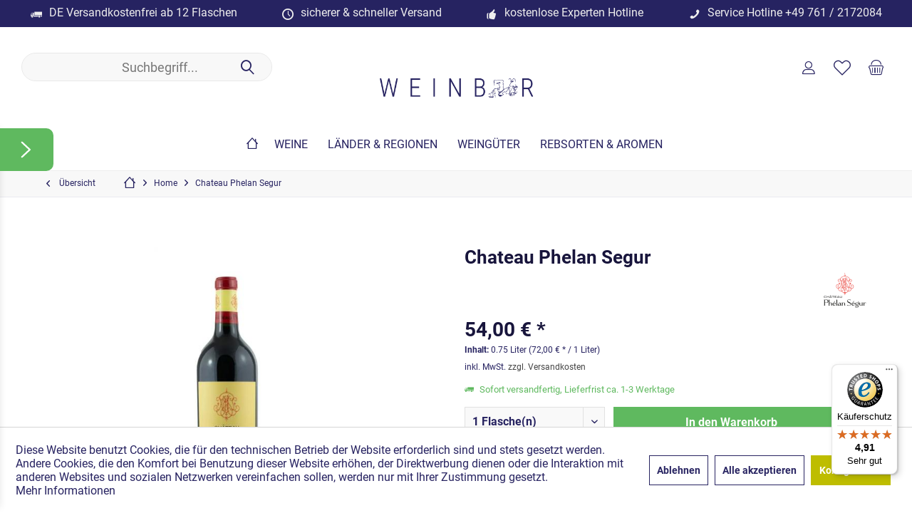

--- FILE ---
content_type: text/html; charset=UTF-8
request_url: https://www.weinbaer.de/2020-chateau-phelan-segur
body_size: 18663
content:
<!DOCTYPE html> <html class="no-js" lang="de" itemscope="itemscope" itemtype="https://schema.org/WebPage"> <head> <meta charset="utf-8"><script>window.dataLayer = window.dataLayer || [];</script><script>window.dataLayer.push({
    "ecommerce": {
        "detail": {
            "actionField": {
                "list": ""
            },
            "products": [
                {
                    "name": "Chateau Phelan Segur",
                    "id": "WB11450",
                    "price": "54",
                    "brand": "Chateau Phelan Segur",
                    "category": "",
                    "variant": ""
                }
            ],
            "items": [
                {
                    "item_name": "Chateau Phelan Segur",
                    "item_id": "WB11450",
                    "item_brand": "Chateau Phelan Segur",
                    "price": "54",
                    "item_variant": "",
                    "item_category": ""
                }
            ]
        },
        "currencyCode": "EUR"
    },
    "google_tag_params": {
        "ecomm_pagetype": "product",
        "ecomm_prodid": "WB11450",
        "price": "54,00"
    },
    "event": "viewItem"
});</script><!-- WbmTagManager -->
<script>
var googleTagManagerFunction = function(w,d,s,l,i) {
    w[l]=w[l]||[];
    w[l].push({'gtm.start':new Date().getTime(),event:'gtm.js'});
    var f=d.getElementsByTagName(s)[0],j=d.createElement(s),dl=l!='dataLayer'?'&l='+l:'';
    j.async=true;
    j.src='https://www.googletagmanager.com/gtm.js?id='+i+dl+'';
    f.parentNode.insertBefore(j,f);
};

setTimeout(() => {
    googleTagManagerFunction(window,document,'script','dataLayer','GTM-NM48TGP');
}, 3000);
</script>
<!-- End WbmTagManager --> <meta name="author" content="Weinbaer.de - Wein einfach online" /> <meta name="robots" content="index,follow" /> <meta name="revisit-after" content="15 days" /> <meta name="keywords" content="2020 Chateau Phelan Segur Chateau Phelan Segur kaufen, 2020 Chateau Phelan Segur bestellen von Chateau Phelan Segur, wie schmeckt jahrgang 2020, weinhandlung lieferung Chateau Phelan Segur 2020, weine von Chateau Phelan Segur kaufen" /> <meta name="description" content="2020 Chateau Phelan Segur von Weingut Chateau Phelan Segur. Aromen von dunkle Früchte wie Sauerkirschen, kräftig, würzig." /> <meta property="og:site_name" content="WEINBÄR" /> <meta property="og:title" content="Chateau Phelan Segur" /> <meta property="og:description" content="2020 Chateau Phelan Segur von Weingut Chateau Phelan Segur bestellen. Aromen von dunkle Früchte wie Sauerkirschen, kräftig, würzig | follow WEINBÄR on Facebook &amp;amp; Instagram" /> <meta property="og:type" content="product" /> <meta property="og:url" content="https://www.weinbaer.de/2020-chateau-phelan-segur" /> <meta property="og:image" content="https://www.weinbaer.de/media/image/18/79/59/11450_-Ch-Phelan-Segur-2020.webp" /> <meta name="twitter:card" content="summary" /> <meta name="twitter:site" content=""> <meta name="twitter:creator" content=""> <meta name="twitter:title" content="Chateau Phelan Segur"> <meta name="twitter:description" content="2020 Chateau Phelan Segur von Weingut Chateau Phelan Segur kaufen. Ein Wein mit Aromen von dunkle Früchte wie Sauerkirschen aus der..."> <meta name="twitter:image" content="https://www.weinbaer.de/media/image/18/79/59/11450_-Ch-Phelan-Segur-2020.webp" /> <meta property="product:brand" content="Chateau Phelan Segur" /> <meta property="product:price" content="54,00" /> <meta property="product:product_link" content="https://www.weinbaer.de/2020-chateau-phelan-segur" /> <meta itemprop="copyrightHolder" content="WEINBÄR" /> <meta itemprop="copyrightYear" content="2014" /> <meta itemprop="isFamilyFriendly" content="True" /> <meta itemprop="image" content="https://www.weinbaer.de/media/image/02/a4/c3/weinhandel-weinbaer-riesling.png" /> <meta name="viewport" content="width=device-width, initial-scale=1.0"> <meta name="mobile-web-app-capable" content="yes"> <meta name="apple-mobile-web-app-title" content="WEINBÄR"> <meta name="apple-mobile-web-app-capable" content="yes"> <meta name="apple-mobile-web-app-status-bar-style" content="default"> <meta name="p:domain_verify" content="3bef1f07117b0afdea3bdba10e0f1bcd">  <script async src="https://cdn.wein.cc/static/v5/x.js"></script> <script>
// Save data into LocalStorage
window.weinccdata = window.weinccdata || [];
function weincc(){weinccdata.push(arguments);}
weincc({
'command'   : 'clickthrough',
'ttl': '90'
});
</script>  <script>(function(w,d,s,l,i){w[l]=w[l]||[];w[l].push({'gtm.start':
new Date().getTime(),event:'gtm.js'});var f=d.getElementsByTagName(s)[0],
j=d.createElement(s),dl=l!='dataLayer'?'&l='+l:'';j.async=true;j.src=
'https://www.googletagmanager.com/gtm.js?id='+i+dl;f.parentNode.insertBefore(j,f);
})(window,document,'script','dataLayer','GTM-NM48TGP');</script>  <meta name="google-site-verification" content="&lt;meta name=&quot;google-site-verification&quot; content=&quot;ULFMPSAY8YkSG_IDERQPoNMTqDDBNVagGOio_4_43V8&quot; /&gt;" /> <link rel="apple-touch-icon" href="https://www.weinbaer.de/media/image/9a/97/c9/weinbaer-weinhandelE9ez2TKMlngsn.png"> <link rel="shortcut icon" href="https://www.weinbaer.de/media/image/9a/97/c9/weinbaer-weinhandelE9ez2TKMlngsn.png"> <meta name="msapplication-navbutton-color" content="#272361" /> <meta name="application-name" content="WEINBÄR" /> <meta name="msapplication-starturl" content="https://www.weinbaer.de/" /> <meta name="msapplication-window" content="width=1024;height=768" /> <meta name="msapplication-TileImage" content="https://www.weinbaer.de/media/image/9a/97/c9/weinbaer-weinhandelE9ez2TKMlngsn.png"> <meta name="msapplication-TileColor" content="#272361"> <meta name="theme-color" content="#272361" /> <link rel="canonical" href="https://www.weinbaer.de/2020-chateau-phelan-segur" /> <title itemprop="name">2020 Chateau Phelan Segur von Chateau Phelan Segur</title> <link href="/web/cache/1753439200_f15156baec7b90c4acd609a4eb98a8e1.css" media="all" rel="stylesheet" type="text/css" /> <script>
window.basketData = {
hasData: false,
data:[]
};
</script> <script>
var gaProperty = 'UA-51301978-1';
// Disable tracking if the opt-out cookie exists.
var disableStr = 'ga-disable-' + gaProperty;
if (document.cookie.indexOf(disableStr + '=true') > -1) {
window[disableStr] = true;
}
// Opt-out function
function gaOptout() {
document.cookie = disableStr + '=true; expires=Thu, 31 Dec 2199 23:59:59 UTC; path=/';
window[disableStr] = true;
}
</script> <div data-googleAnalytics="true" data-googleConversionID="" data-googleConversionLabel="" data-googleConversionLanguage="" data-googleTrackingID="UA-51301978-1" data-googleAnonymizeIp="" data-googleOptOutCookie="1" data-googleTrackingLibrary="ua" data-realAmount="" data-showCookieNote="1" data-cookieNoteMode="1" > </div> </head> <body class="is--ctl-detail is--act-index tcinntheme themeware-clean layout-fullwidth-boxed gwfont1 gwfont2 headtyp-3 header-3-2 no-sticky cleanbase-1 osi " ><!-- WbmTagManager (noscript) -->
<noscript><iframe src="https://www.googletagmanager.com/ns.html?id=GTM-NM48TGP"
            height="0" width="0" style="display:none;visibility:hidden"></iframe></noscript>
<!-- End WbmTagManager (noscript) --> <div data-paypalUnifiedMetaDataContainer="true" data-paypalUnifiedRestoreOrderNumberUrl="https://www.weinbaer.de/widgets/PaypalUnifiedOrderNumber/restoreOrderNumber" class="is--hidden"> </div>  <noscript><iframe src="https://www.googletagmanager.com/ns.html?id=GTM-NM48TGP" height="0" width="0" style="display:none;visibility:hidden"></iframe></noscript>  <div class="page-wrap"> <noscript class="noscript-main"> <div class="alert is--warning"> <div class="alert--icon"> <i class="icon--element icon--warning"></i> </div> <div class="alert--content"> Um WEINB&#xC4;R in vollem Umfang nutzen zu k&ouml;nnen, empfehlen wir Ihnen Javascript in Ihrem Browser zu aktiveren. </div> </div> </noscript> <header class="header-main mobil-usp"> <div class="topbar--features"> <div> <div class="feature-1 b280 b767 b1023 b1259"><i class="icon--truck"></i><span>DE Versandkostenfrei ab 12 Flaschen</span></div> <div class="feature-2 b767 b1023 b1259"><i class="icon--clock"></i><span>sicherer & schneller Versand</span></div> <div class="feature-3 b767 b1023 b1259"><i class="icon--thumbsup"></i><span>kostenlose Experten Hotline</span></div> <div class="feature-4 b767 b1023 b1259"><i class="icon--phone"></i><span>Service Hotline <a href="tel:049 (0)761/2172084">+49 761 / 2172084</a></span></div> </div> </div> <div class="topbar top-bar no-link-text"> <div class="top-bar--navigation" role="menubar">   </div> <div class="header-container"> <div class="header-logo-and-suche"> <div class="logo hover-typ-1" role="banner"> <a class="logo--link" href="https://www.weinbaer.de/" title="WEINBÄR - zur Startseite wechseln"> <picture> <source srcset="https://www.weinbaer.de/media/image/02/a4/c3/weinhandel-weinbaer-riesling.png" media="(min-width: 78.75em)"> <source srcset="https://www.weinbaer.de/media/image/02/a4/c3/weinhandel-weinbaer-riesling.png" media="(min-width: 64em)"> <source srcset="https://www.weinbaer.de/media/image/02/a4/c3/weinhandel-weinbaer-riesling.png" media="(min-width: 48em)"> <img srcset="https://www.weinbaer.de/media/image/02/a4/c3/weinhandel-weinbaer-riesling.png" alt="WEINBÄR - zur Startseite wechseln" title="WEINBÄR - zur Startseite wechseln"/> </picture> </a> </div> </div> <div id="header--searchform" data-search="true" aria-haspopup="true"> <form action="/search" method="get" class="main-search--form"> <input type="search" name="sSearch" class="main-search--field" autocomplete="off" autocapitalize="off" placeholder="Suchbegriff..." maxlength="30" /> <button type="submit" class="main-search--button"> <i class="icon--search"></i> <span class="main-search--text"></span> </button> <div class="form--ajax-loader">&nbsp;</div> </form> <div class="main-search--results"></div> </div> <div class="notepad-and-cart top-bar--navigation">  <div class="navigation--entry entry--cart" role="menuitem"> <a class="is--icon-left cart--link titletooltip" href="https://www.weinbaer.de/checkout/cart" title="Warenkorb"> <i class="icon--basket"></i> <span class="cart--display"> Warenkorb </span> <span class="badge is--minimal cart--quantity is--hidden">0</span> </a> <div class="ajax-loader">&nbsp;</div> </div> <div class="navigation--entry entry--notepad" role="menuitem"> <a href="https://www.weinbaer.de/note" title="Merkzettel"> <i class="icon--heart"></i> <span class="notepad--name"> Merkzettel </span> </a> </div> <div id="useraccountmenu" title="Kundenkonto" class="navigation--entry account-dropdown has--drop-down" role="menuitem" data-offcanvas="true" data-offcanvasselector=".account-dropdown-container"> <span class="account--display"> <i class="icon--account"></i> <span class="name--account">Mein Konto</span> </span> <div class="account-dropdown-container"> <div class="entry--close-off-canvas"> <a href="#close-account-menu" class="account--close-off-canvas" title="Menü schließen"> Menü schließen <i class="icon--arrow-right"></i> </a> </div> <span>Kundenkonto</span> <a href="https://www.weinbaer.de/account" title="Mein Konto" class="anmelden--button btn is--primary service--link">Anmelden</a> <div class="registrieren-container">oder <a href="https://www.weinbaer.de/account" title="Mein Konto" class="service--link">registrieren</a></div> <div class="infotext-container">Nach der Anmeldung, kannst du hier auf den Kundenbereich zugreifen.</div> </div> </div>  <div class="navigation--entry entry--compare is--hidden" role="menuitem" aria-haspopup="true" data-drop-down-menu="true"> <div>   </div> </div> </div> <div class="navigation--entry entry--menu-left" role="menuitem"> <a class="entry--link entry--trigger is--icon-left" href="#offcanvas--left" data-offcanvas="true" data-offCanvasSelector=".sidebar-main"> <i class="icon--menu"></i> <span class="menu--name">Menü</span> </a> </div> </div> </div> <div class="headbar"> <nav class="navigation-main hide-kategorie-button hover-typ-1 font-family-sekundary" data-tc-menu-headline="false" data-tc-menu-text="false"> <div data-menu-scroller="true" data-listSelector=".navigation--list.container" data-viewPortSelector=".navigation--list-wrapper" data-stickyMenu="true" data-stickyMenuTablet="1" data-stickyMenuPhone="0" data-stickyMenuPosition="400" data-stickyMenuDuration="300" > <div class="navigation--list-wrapper"> <ul class="navigation--list container" role="menubar" itemscope="itemscope" itemtype="https://schema.org/SiteNavigationElement"> <li class="navigation--entry is--home homeiconlink" role="menuitem"> <a class="navigation--link is--first" href="https://www.weinbaer.de/" title="Home" itemprop="url"> <i itemprop="name" class="icon--house"></i> </a> </li><li class="navigation--entry" role="menuitem"><a class="navigation--link" href="https://www.weinbaer.de/alle-weine" title="WEINE" aria-label="WEINE" itemprop="url"><span itemprop="name">WEINE</span></a></li><li class="navigation--entry" role="menuitem"><a class="navigation--link" href="https://www.weinbaer.de/laender-regionen" title="Länder & Regionen" aria-label="Länder & Regionen" itemprop="url"><span itemprop="name">Länder & Regionen</span></a></li><li class="navigation--entry" role="menuitem"><a class="navigation--link" href="/weingueter" title="WEINGÜTER" aria-label="WEINGÜTER" itemprop="url" target="_parent"><span itemprop="name">WEINGÜTER</span></a></li><li class="navigation--entry" role="menuitem"><a class="navigation--link" href="https://www.weinbaer.de/geschmack-rebsorten-aromen" title="Rebsorten & Aromen" aria-label="Rebsorten & Aromen" itemprop="url"><span itemprop="name">Rebsorten & Aromen</span></a></li> </ul> </div> <div class="advanced-menu" data-advanced-menu="true" data-hoverDelay="249"> <div class="menu--container"> <div class="button-container"> <a href="https://www.weinbaer.de/alle-weine" class="button--category" aria-label="Zur Kategorie WEINE" title="Zur Kategorie WEINE"> <i class="icon--arrow-right"></i> Zur Kategorie WEINE </a> <span class="button--close"> <i class="icon--cross"></i> </span> </div> <div class="content--wrapper has--content has--teaser"> <ul class="menu--list menu--level-0 columns--2" style="width: 50%;"> <li class="menu--list-item item--level-0" style="width: 100%"> <a href="https://www.weinbaer.de/rotwein" class="menu--list-item-link" aria-label="Rotwein" title="Rotwein">Rotwein</a> </li> <li class="menu--list-item item--level-0" style="width: 100%"> <a href="https://www.weinbaer.de/weisswein" class="menu--list-item-link" aria-label="Weisswein" title="Weisswein">Weisswein</a> </li> <li class="menu--list-item item--level-0" style="width: 100%"> <a href="https://www.weinbaer.de/rosewein" class="menu--list-item-link" aria-label="Roséwein" title="Roséwein">Roséwein</a> </li> <li class="menu--list-item item--level-0" style="width: 100%"> <a href="https://www.weinbaer.de/schaumwein" class="menu--list-item-link" aria-label="Schaumwein" title="Schaumwein">Schaumwein</a> </li> <li class="menu--list-item item--level-0" style="width: 100%"> <a href="https://www.weinbaer.de/bio-wein" class="menu--list-item-link" aria-label="BIO Wein" title="BIO Wein">BIO Wein</a> </li> </ul> <div class="menu--delimiter" style="right: 50%;"></div> <div class="menu--teaser" style="width: 50%;"> <a href="https://www.weinbaer.de/alle-weine" aria-label="Zur Kategorie WEINE" title="Zur Kategorie WEINE" class="teaser--image" style="background-image: url(https://www.weinbaer.de/media/image/48/66/26/Banner-Unsere-Auswahl615h.jpg);"></a> <div class="teaser--headline">ALLE WEINE</div> </div> </div> </div> <div class="menu--container"> <div class="button-container"> <a href="https://www.weinbaer.de/laender-regionen" class="button--category" aria-label="Zur Kategorie Länder &amp; Regionen" title="Zur Kategorie Länder &amp; Regionen"> <i class="icon--arrow-right"></i> Zur Kategorie Länder & Regionen </a> <span class="button--close"> <i class="icon--cross"></i> </span> </div> <div class="content--wrapper has--content has--teaser"> <ul class="menu--list menu--level-0 columns--2" style="width: 50%;"> <li class="menu--list-item item--level-0" style="width: 100%"> <a href="https://www.weinbaer.de/deutschland" class="menu--list-item-link" aria-label="Deutschland" title="Deutschland">Deutschland</a> </li> <li class="menu--list-item item--level-0" style="width: 100%"> <a href="https://www.weinbaer.de/frankreich" class="menu--list-item-link" aria-label="Frankreich" title="Frankreich">Frankreich</a> </li> <li class="menu--list-item item--level-0" style="width: 100%"> <a href="https://www.weinbaer.de/italien" class="menu--list-item-link" aria-label="Italien" title="Italien">Italien</a> </li> <li class="menu--list-item item--level-0" style="width: 100%"> <a href="https://www.weinbaer.de/spanien" class="menu--list-item-link" aria-label="Spanien" title="Spanien">Spanien</a> </li> <li class="menu--list-item item--level-0" style="width: 100%"> <a href="https://www.weinbaer.de/oesterreich" class="menu--list-item-link" aria-label="Österreich" title="Österreich">Österreich</a> </li> </ul> <div class="menu--delimiter" style="right: 50%;"></div> <div class="menu--teaser" style="width: 50%;"> <a href="https://www.weinbaer.de/laender-regionen" aria-label="Zur Kategorie Länder &amp; Regionen" title="Zur Kategorie Länder &amp; Regionen" class="teaser--image" style="background-image: url(https://www.weinbaer.de/media/image/c3/8c/d1/Banner-Weinwelt.jpg);"></a> </div> </div> </div> <div class="menu--container"> <div class="button-container"> <a href="/weingueter" class="button--category" aria-label="Zur Kategorie WEINGÜTER" title="Zur Kategorie WEINGÜTER"> <i class="icon--arrow-right"></i> Zur Kategorie WEINGÜTER </a> <span class="button--close"> <i class="icon--cross"></i> </span> </div> <div class="content--wrapper has--teaser"> <div class="menu--teaser" style="width: 100%;"> <a href="/weingueter" aria-label="Zur Kategorie WEINGÜTER" title="Zur Kategorie WEINGÜTER" class="teaser--image" style="background-image: url(https://www.weinbaer.de/media/image/8f/f6/3a/Banner-Weingueter.jpg);"></a> <div class="teaser--headline">Partner in Wine - Die Weingüter</div> </div> </div> </div> <div class="menu--container"> <div class="button-container"> <a href="https://www.weinbaer.de/geschmack-rebsorten-aromen" class="button--category" aria-label="Zur Kategorie Rebsorten &amp; Aromen" title="Zur Kategorie Rebsorten &amp; Aromen"> <i class="icon--arrow-right"></i> Zur Kategorie Rebsorten & Aromen </a> <span class="button--close"> <i class="icon--cross"></i> </span> </div> <div class="content--wrapper has--content has--teaser"> <ul class="menu--list menu--level-0 columns--2" style="width: 50%;"> <li class="menu--list-item item--level-0" style="width: 100%"> <a href="https://www.weinbaer.de/spaetburgunder" class="menu--list-item-link" aria-label="Spätburgunder" title="Spätburgunder">Spätburgunder</a> </li> <li class="menu--list-item item--level-0" style="width: 100%"> <a href="https://www.weinbaer.de/nebbiolo" class="menu--list-item-link" aria-label="Nebbiolo" title="Nebbiolo">Nebbiolo</a> </li> <li class="menu--list-item item--level-0" style="width: 100%"> <a href="https://www.weinbaer.de/sangiovese" class="menu--list-item-link" aria-label="Sangiovese" title="Sangiovese">Sangiovese</a> </li> <li class="menu--list-item item--level-0" style="width: 100%"> <a href="https://www.weinbaer.de/cabernet-sauvignon" class="menu--list-item-link" aria-label="Cabernet Sauvignon" title="Cabernet Sauvignon">Cabernet Sauvignon</a> </li> <li class="menu--list-item item--level-0" style="width: 100%"> <a href="https://www.weinbaer.de/riesling" class="menu--list-item-link" aria-label="Riesling" title="Riesling">Riesling</a> </li> <li class="menu--list-item item--level-0" style="width: 100%"> <a href="https://www.weinbaer.de/sauvignon-blanc" class="menu--list-item-link" aria-label="Sauvignon Blanc" title="Sauvignon Blanc">Sauvignon Blanc</a> </li> <li class="menu--list-item item--level-0" style="width: 100%"> <a href="https://www.weinbaer.de/chardonnay" class="menu--list-item-link" aria-label="Chardonnay" title="Chardonnay">Chardonnay</a> </li> <li class="menu--list-item item--level-0" style="width: 100%"> <a href="https://www.weinbaer.de/weissburgunder" class="menu--list-item-link" aria-label="Weissburgunder" title="Weissburgunder">Weissburgunder</a> </li> <li class="menu--list-item item--level-0" style="width: 100%"> <a href="https://www.weinbaer.de/grauburgunder" class="menu--list-item-link" aria-label="Grauburgunder" title="Grauburgunder">Grauburgunder</a> </li> </ul> <div class="menu--delimiter" style="right: 50%;"></div> <div class="menu--teaser" style="width: 50%;"> <a href="https://www.weinbaer.de/geschmack-rebsorten-aromen" aria-label="Zur Kategorie Rebsorten &amp; Aromen" title="Zur Kategorie Rebsorten &amp; Aromen" class="teaser--image" style="background-image: url(https://www.weinbaer.de/media/image/af/15/c6/Banner-Geschmack.jpg);"></a> <div class="teaser--headline">Vielschichtig, tiefgründig oder doch flach wie die Flunder - Wie schmeckt Wein?</div> <div class="teaser--text"> Probieren geht über Studieren. So sagt man. Nicht bei WEINBÄR. Unsere einzigartige Beratung führt Sie zum Ziel. Egal ob Partywein, Alltagsriesling oder Champagner für die Freude bei WEINBÄR gibt es den perfekten Wein angepasst auf die... <a class="teaser--text-link" href="https://www.weinbaer.de/geschmack-rebsorten-aromen" aria-label="mehr erfahren" title="mehr erfahren"> mehr erfahren </a> </div> </div> </div> </div> </div> </div> </nav> </div> </header> <div class="container--ajax-cart off-canvas-90" data-collapse-cart="true" data-displayMode="offcanvas"></div> <div id="seo-breadcrumbs"> <nav class="content--breadcrumb block"> <a class="breadcrumb--button breadcrumb--link" href="#" title="Übersicht"> <i class="icon--arrow-left"></i> <span class="breadcrumb--title">Übersicht</span> </a> <ul class="breadcrumb--list" role="menu" itemscope itemtype="https://schema.org/BreadcrumbList"> <li class="breadcrumb--entry"> <a class="breadcrumb--icon" href="https://www.weinbaer.de/"><i class="icon--house"></i></a> </li> <li class="breadcrumb--separator"> <i class="icon--arrow-right"></i> </li> <li role="menuitem" class="breadcrumb--entry" itemprop="itemListElement" itemscope itemtype="https://schema.org/ListItem"> <a class="breadcrumb--link" href="https://www.weinbaer.de/" title="Home" itemprop="item"> <link itemprop="url" href="https://www.weinbaer.de/" /> <span class="breadcrumb--title" itemprop="name">Home</span> </a> <meta itemprop="position" content="0" /> </li> <li role="none" class="breadcrumb--separator"> <i class="icon--arrow-right"></i> </li> <li role="menuitem" class="breadcrumb--entry is--active" itemprop="itemListElement" itemscope itemtype="https://schema.org/ListItem"> <a class="breadcrumb--link" href="https://www.weinbaer.de/2020-chateau-phelan-segur" title="Chateau Phelan Segur" itemprop="item"> <link itemprop="url" href="https://www.weinbaer.de/2020-chateau-phelan-segur" /> <span class="breadcrumb--title" itemprop="name">Chateau Phelan Segur</span> </a> <meta itemprop="position" content="1" /> </li> </ul> </nav> </div> <section class="content-main container block-group"> <nav class="product--navigation"> <a href="#" class="navigation--link link--prev"> <div class="link--prev-button"> <span class="link--prev-inner">Zurück</span> </div> <div class="image--wrapper"> <div class="image--container"></div> </div> </a> <a href="#" class="navigation--link link--next"> <div class="link--next-button"> <span class="link--next-inner">Vor</span> </div> <div class="image--wrapper"> <div class="image--container"></div> </div> </a> </nav> <div class="content-main--inner"> <div id='cookie-consent' class='off-canvas is--left block-transition' data-cookie-consent-manager='true' data-cookieTimeout='60'> <div class='cookie-consent--header cookie-consent--close'> Cookie-Einstellungen <i class="icon--arrow-right"></i> </div> <div class='cookie-consent--description'> Diese Website benutzt Cookies, die für den technischen Betrieb der Website erforderlich sind und stets gesetzt werden. Andere Cookies, die den Komfort bei Benutzung dieser Website erhöhen, der Direktwerbung dienen oder die Interaktion mit anderen Websites und sozialen Netzwerken vereinfachen sollen, werden nur mit Ihrer Zustimmung gesetzt. </div> <div class='cookie-consent--configuration'> <div class='cookie-consent--configuration-header'> <div class='cookie-consent--configuration-header-text'>Konfiguration</div> </div> <div class='cookie-consent--configuration-main'> <div class='cookie-consent--group'> <input type="hidden" class="cookie-consent--group-name" value="technical" /> <label class="cookie-consent--group-state cookie-consent--state-input cookie-consent--required"> <input type="checkbox" name="technical-state" class="cookie-consent--group-state-input" disabled="disabled" checked="checked"/> <span class="cookie-consent--state-input-element"></span> </label> <div class='cookie-consent--group-title' data-collapse-panel='true' data-contentSiblingSelector=".cookie-consent--group-container"> <div class="cookie-consent--group-title-label cookie-consent--state-label"> Technisch erforderlich </div> <span class="cookie-consent--group-arrow is-icon--right"> <i class="icon--arrow-right"></i> </span> </div> <div class='cookie-consent--group-container'> <div class='cookie-consent--group-description'> Diese Cookies sind für die Grundfunktionen des Shops notwendig. </div> <div class='cookie-consent--cookies-container'> <div class='cookie-consent--cookie'> <input type="hidden" class="cookie-consent--cookie-name" value="cookieDeclined" /> <label class="cookie-consent--cookie-state cookie-consent--state-input cookie-consent--required"> <input type="checkbox" name="cookieDeclined-state" class="cookie-consent--cookie-state-input" disabled="disabled" checked="checked" /> <span class="cookie-consent--state-input-element"></span> </label> <div class='cookie--label cookie-consent--state-label'> "Alle Cookies ablehnen" Cookie </div> </div> <div class='cookie-consent--cookie'> <input type="hidden" class="cookie-consent--cookie-name" value="allowCookie" /> <label class="cookie-consent--cookie-state cookie-consent--state-input cookie-consent--required"> <input type="checkbox" name="allowCookie-state" class="cookie-consent--cookie-state-input" disabled="disabled" checked="checked" /> <span class="cookie-consent--state-input-element"></span> </label> <div class='cookie--label cookie-consent--state-label'> "Alle Cookies annehmen" Cookie </div> </div> <div class='cookie-consent--cookie'> <input type="hidden" class="cookie-consent--cookie-name" value="shop" /> <label class="cookie-consent--cookie-state cookie-consent--state-input cookie-consent--required"> <input type="checkbox" name="shop-state" class="cookie-consent--cookie-state-input" disabled="disabled" checked="checked" /> <span class="cookie-consent--state-input-element"></span> </label> <div class='cookie--label cookie-consent--state-label'> Ausgewählter Shop </div> </div> <div class='cookie-consent--cookie'> <input type="hidden" class="cookie-consent--cookie-name" value="csrf_token" /> <label class="cookie-consent--cookie-state cookie-consent--state-input cookie-consent--required"> <input type="checkbox" name="csrf_token-state" class="cookie-consent--cookie-state-input" disabled="disabled" checked="checked" /> <span class="cookie-consent--state-input-element"></span> </label> <div class='cookie--label cookie-consent--state-label'> CSRF-Token </div> </div> <div class='cookie-consent--cookie'> <input type="hidden" class="cookie-consent--cookie-name" value="cookiePreferences" /> <label class="cookie-consent--cookie-state cookie-consent--state-input cookie-consent--required"> <input type="checkbox" name="cookiePreferences-state" class="cookie-consent--cookie-state-input" disabled="disabled" checked="checked" /> <span class="cookie-consent--state-input-element"></span> </label> <div class='cookie--label cookie-consent--state-label'> Cookie-Einstellungen </div> </div> <div class='cookie-consent--cookie'> <input type="hidden" class="cookie-consent--cookie-name" value="x-cache-context-hash" /> <label class="cookie-consent--cookie-state cookie-consent--state-input cookie-consent--required"> <input type="checkbox" name="x-cache-context-hash-state" class="cookie-consent--cookie-state-input" disabled="disabled" checked="checked" /> <span class="cookie-consent--state-input-element"></span> </label> <div class='cookie--label cookie-consent--state-label'> Individuelle Preise </div> </div> <div class='cookie-consent--cookie'> <input type="hidden" class="cookie-consent--cookie-name" value="slt" /> <label class="cookie-consent--cookie-state cookie-consent--state-input cookie-consent--required"> <input type="checkbox" name="slt-state" class="cookie-consent--cookie-state-input" disabled="disabled" checked="checked" /> <span class="cookie-consent--state-input-element"></span> </label> <div class='cookie--label cookie-consent--state-label'> Kunden-Wiedererkennung </div> </div> <div class='cookie-consent--cookie'> <input type="hidden" class="cookie-consent--cookie-name" value="nocache" /> <label class="cookie-consent--cookie-state cookie-consent--state-input cookie-consent--required"> <input type="checkbox" name="nocache-state" class="cookie-consent--cookie-state-input" disabled="disabled" checked="checked" /> <span class="cookie-consent--state-input-element"></span> </label> <div class='cookie--label cookie-consent--state-label'> Kundenspezifisches Caching </div> </div> <div class='cookie-consent--cookie'> <input type="hidden" class="cookie-consent--cookie-name" value="paypal-cookies" /> <label class="cookie-consent--cookie-state cookie-consent--state-input cookie-consent--required"> <input type="checkbox" name="paypal-cookies-state" class="cookie-consent--cookie-state-input" disabled="disabled" checked="checked" /> <span class="cookie-consent--state-input-element"></span> </label> <div class='cookie--label cookie-consent--state-label'> PayPal-Zahlungen </div> </div> <div class='cookie-consent--cookie'> <input type="hidden" class="cookie-consent--cookie-name" value="session" /> <label class="cookie-consent--cookie-state cookie-consent--state-input cookie-consent--required"> <input type="checkbox" name="session-state" class="cookie-consent--cookie-state-input" disabled="disabled" checked="checked" /> <span class="cookie-consent--state-input-element"></span> </label> <div class='cookie--label cookie-consent--state-label'> Session </div> </div> <div class='cookie-consent--cookie'> <input type="hidden" class="cookie-consent--cookie-name" value="currency" /> <label class="cookie-consent--cookie-state cookie-consent--state-input cookie-consent--required"> <input type="checkbox" name="currency-state" class="cookie-consent--cookie-state-input" disabled="disabled" checked="checked" /> <span class="cookie-consent--state-input-element"></span> </label> <div class='cookie--label cookie-consent--state-label'> Währungswechsel </div> </div> </div> </div> </div> <div class='cookie-consent--group'> <input type="hidden" class="cookie-consent--group-name" value="comfort" /> <label class="cookie-consent--group-state cookie-consent--state-input"> <input type="checkbox" name="comfort-state" class="cookie-consent--group-state-input"/> <span class="cookie-consent--state-input-element"></span> </label> <div class='cookie-consent--group-title' data-collapse-panel='true' data-contentSiblingSelector=".cookie-consent--group-container"> <div class="cookie-consent--group-title-label cookie-consent--state-label"> Komfortfunktionen </div> <span class="cookie-consent--group-arrow is-icon--right"> <i class="icon--arrow-right"></i> </span> </div> <div class='cookie-consent--group-container'> <div class='cookie-consent--group-description'> Diese Cookies werden genutzt um das Einkaufserlebnis noch ansprechender zu gestalten, beispielsweise für die Wiedererkennung des Besuchers. </div> <div class='cookie-consent--cookies-container'> <div class='cookie-consent--cookie'> <input type="hidden" class="cookie-consent--cookie-name" value="sUniqueID" /> <label class="cookie-consent--cookie-state cookie-consent--state-input"> <input type="checkbox" name="sUniqueID-state" class="cookie-consent--cookie-state-input" /> <span class="cookie-consent--state-input-element"></span> </label> <div class='cookie--label cookie-consent--state-label'> Merkzettel </div> </div> </div> </div> </div> <div class='cookie-consent--group'> <input type="hidden" class="cookie-consent--group-name" value="statistics" /> <label class="cookie-consent--group-state cookie-consent--state-input"> <input type="checkbox" name="statistics-state" class="cookie-consent--group-state-input"/> <span class="cookie-consent--state-input-element"></span> </label> <div class='cookie-consent--group-title' data-collapse-panel='true' data-contentSiblingSelector=".cookie-consent--group-container"> <div class="cookie-consent--group-title-label cookie-consent--state-label"> Statistik & Tracking </div> <span class="cookie-consent--group-arrow is-icon--right"> <i class="icon--arrow-right"></i> </span> </div> <div class='cookie-consent--group-container'> <div class='cookie-consent--cookies-container'> <div class='cookie-consent--cookie'> <input type="hidden" class="cookie-consent--cookie-name" value="x-ua-device" /> <label class="cookie-consent--cookie-state cookie-consent--state-input"> <input type="checkbox" name="x-ua-device-state" class="cookie-consent--cookie-state-input" /> <span class="cookie-consent--state-input-element"></span> </label> <div class='cookie--label cookie-consent--state-label'> Endgeräteerkennung </div> </div> <div class='cookie-consent--cookie'> <input type="hidden" class="cookie-consent--cookie-name" value="_ga" /> <label class="cookie-consent--cookie-state cookie-consent--state-input"> <input type="checkbox" name="_ga-state" class="cookie-consent--cookie-state-input" /> <span class="cookie-consent--state-input-element"></span> </label> <div class='cookie--label cookie-consent--state-label'> Google Analytics </div> </div> <div class='cookie-consent--cookie'> <input type="hidden" class="cookie-consent--cookie-name" value="partner" /> <label class="cookie-consent--cookie-state cookie-consent--state-input"> <input type="checkbox" name="partner-state" class="cookie-consent--cookie-state-input" /> <span class="cookie-consent--state-input-element"></span> </label> <div class='cookie--label cookie-consent--state-label'> Partnerprogramm </div> </div> </div> </div> </div> </div> </div> <div class="cookie-consent--save"> <input class="cookie-consent--save-button btn is--primary" type="button" value="Einstellungen speichern" /> </div> </div> <aside class="sidebar-left " data-nsin="0" data-nsbl="0" data-nsno="0" data-nsde="0" data-nsli="0" data-nsse="0" data-nsre="0" data-nsca="0" data-nsac="1" data-nscu="0" data-nspw="0" data-nsne="1" data-nsfo="1" data-nssm="1" data-nsad="0" data-tnsin="0" data-tnsbl="0" data-tnsno="0" data-tnsde="0" data-tnsli="0" data-tnsse="0" data-tnsre="0" data-tnsca="0" data-tnsac="1" data-tnscu="0" data-tnspw="0" data-tnsne="1" data-tnsfo="1" data-tnssm="1" data-tnsad="1" > <div class="sidebar-main off-canvas off-canvas-90"> <div class="navigation--entry entry--close-off-canvas"> <a href="#close-categories-menu" title="Menü schließen" class="navigation--link"> <i class="icon--cross"></i> </a> </div> <div class="navigation--smartphone"> <ul class="navigation--list "> <div class="mobile--switches">   </div> </ul> </div> <div class="sidebar--categories-wrapper" data-subcategory-nav="true" data-mainCategoryId="3" data-categoryId="0" data-fetchUrl=""> <div class="categories--headline navigation--headline"> Kategorien </div> <div class="sidebar--categories-navigation"> <ul class="sidebar--navigation categories--navigation navigation--list is--drop-down is--level0 is--rounded" role="menu"> <li class="navigation--entry has--sub-children" role="menuitem"> <a class="navigation--link link--go-forward" href="https://www.weinbaer.de/alle-weine" data-categoryId="336" data-fetchUrl="/widgets/listing/getCategory/categoryId/336" title="WEINE" > WEINE <span class="is--icon-right"> <i class="icon--arrow-right"></i> </span> </a> </li> <li class="navigation--entry has--sub-children" role="menuitem"> <a class="navigation--link link--go-forward" href="https://www.weinbaer.de/laender-regionen" data-categoryId="117" data-fetchUrl="/widgets/listing/getCategory/categoryId/117" title="Länder &amp; Regionen" > Länder & Regionen <span class="is--icon-right"> <i class="icon--arrow-right"></i> </span> </a> </li> <li class="navigation--entry" role="menuitem"> <a class="navigation--link" href="/weingueter" data-categoryId="428" data-fetchUrl="/widgets/listing/getCategory/categoryId/428" title="WEINGÜTER" target="_parent"> WEINGÜTER </a> </li> <li class="navigation--entry has--sub-children" role="menuitem"> <a class="navigation--link link--go-forward" href="https://www.weinbaer.de/geschmack-rebsorten-aromen" data-categoryId="374" data-fetchUrl="/widgets/listing/getCategory/categoryId/374" title="Rebsorten &amp; Aromen" > Rebsorten & Aromen <span class="is--icon-right"> <i class="icon--arrow-right"></i> </span> </a> </li> <li class="navigation--entry" role="menuitem"> <a class="navigation--link" href="https://www.weinbaer.de/weinpakete" data-categoryId="356" data-fetchUrl="/widgets/listing/getCategory/categoryId/356" title="Weinpakete" > Weinpakete </a> </li> </ul> </div> </div> <div class="lb-element-mitte show-for-mobil"><div class="shop-sites--container is--rounded"> <div class="navigation--headline"> <div class="navigation--headline"> <div class="navigation--headline">Vorteile</div> <div class="navigation--headline"> <ul> <li>Versandkostenfrei DE ab 12 Flaschen</li> <li>schneller &amp; sicherer Versand mit DHL</li> <li>Kostenlose Experten Hotline</li> <li>10 Jahre Erfahrung &amp; Jahrgangstiefe</li> </ul> </div> </div> </div> </div></div> <div class="sites-navigation show-for-mobil"> </div> <div class="lb-element-unten show-for-mobil"><div class="shop-sites--container is--rounded"> <div class="navigation--headline">&nbsp;</div> </div></div> </div> <div class="lb-element-unten"><div class="shop-sites--container is--rounded"> <div class="navigation--headline">&nbsp;</div> </div></div> </aside> <div class="content--wrapper"> <div class="content product--details" itemscope itemtype="https://schema.org/Product" data-product-navigation="/widgets/listing/productNavigation" data-category-id="0" data-main-ordernumber="WB11450" data-ajax-wishlist="true" data-compare-ajax="true" data-ajax-variants-container="true"> <header class="product--header"> <div class="product--info"> </div> </header> <div class="product--detail-upper block-group"> <div class="product--image-container image-slider product--image-zoom" data-image-slider="true" data-image-gallery="true" data-maxZoom="5" data-thumbnails=".image--thumbnails" > <div class="image-slider--container no--thumbnails"> <div class="product--badges tcinn-detail-product-badges"> </div> <div class="image-slider--slide"> <div class="image--box image-slider--item"> <span class="image--element" data-img-large="https://www.weinbaer.de/media/image/e9/25/7b/11450_-Ch-Phelan-Segur-2020_1280x1280.webp" data-img-small="https://www.weinbaer.de/media/image/4c/25/ac/11450_-Ch-Phelan-Segur-2020_300x300.webp" data-img-original="https://www.weinbaer.de/media/image/18/79/59/11450_-Ch-Phelan-Segur-2020.webp" data-alt="Chateau Phelan Segur"> <span class="image--media"> <img srcset="https://www.weinbaer.de/media/image/2d/86/99/11450_-Ch-Phelan-Segur-2020_600x600.webp, https://www.weinbaer.de/media/image/7c/d9/33/11450_-Ch-Phelan-Segur-2020_600x600@2x.webp 2x" src="https://www.weinbaer.de/media/image/2d/86/99/11450_-Ch-Phelan-Segur-2020_600x600.webp" alt="Chateau Phelan Segur" itemprop="image" /> </span> </span> </div> </div> </div> </div> <div class="product--buybox block"> <div class="is--hidden" itemprop="brand" itemtype="https://schema.org/Brand" itemscope> <meta itemprop="name" content="Chateau Phelan Segur" /> </div> <span itemprop="manufacturer" content="Chateau Phelan Segur"></span> <meta itemprop="weight" content="0.75 kg"/> <h1 class="product--title" itemprop="name"> Chateau Phelan Segur </h1> <div class="product--supplier"> <a href="https://www.weinbaer.de/chateau-phelan-segur/" title="Weitere Weine von Weingut Chateau Phelan Segur" class="product--supplier-link"> <img src="https://www.weinbaer.de/media/image/45/5e/24/Chateau-Phelan-Segur_150x60.png" alt="Chateau Phelan Segur"> </a> </div> <div itemprop="offers" itemscope itemtype="https://schema.org/Offer" class="buybox--inner"> <meta itemprop="priceCurrency" content="EUR"/> <span itemprop="priceSpecification" itemscope itemtype="https://schema.org/PriceSpecification"> <meta itemprop="valueAddedTaxIncluded" content="true"/> </span> <meta itemprop="url" content="https://www.weinbaer.de/2020-chateau-phelan-segur"/> <div class="product--price price--default"> <span class="price--content content--default"> <meta itemprop="price" content="54.00"> 54,00&nbsp;&euro; * </span> </div> <div class='product--price price--unit'> <span class="price--label label--purchase-unit"> Inhalt: </span> 0.75 Liter (72,00&nbsp;&euro; * / 1 Liter) </div> <p class="product--tax" data-content="" data-modalbox="true" data-targetSelector="a" data-mode="ajax"> inkl. MwSt. <a title="Versandkosten" href="https://www.weinbaer.de/versand" style="text-decoration:underline">zzgl. Versandkosten</a> </p> <div class="product--delivery"> <link itemprop="availability" href="https://schema.org/InStock" /> <p class="delivery--information"> <span class="delivery--text delivery--text-available"> <i class="icon--truck"></i> Sofort versandfertig, Lieferfrist ca. 1-3 Werktage </span> </p> </div> <span itemprop="sku" content="WB11450"></span> <span itemprop="url" content="https://www.weinbaer.de/2020-chateau-phelan-segur"></span> <span itemprop="availability" href="http://schema.org/InStock"></span> <span itemprop="seller" content="WEINBÄR"></span> <div class="product--configurator"> </div> <form name="sAddToBasket" method="post" action="https://www.weinbaer.de/checkout/addArticle" class="buybox--form" data-add-article="true" data-eventName="submit" data-showModal="false" data-addArticleUrl="https://www.weinbaer.de/checkout/ajaxAddArticleCart"> <input type="hidden" name="sActionIdentifier" value=""/> <input type="hidden" name="sAddAccessories" id="sAddAccessories" value=""/> <input type="hidden" name="sAdd" value="WB11450"/> <div class="buybox--button-container block-group"> <div class="buybox--quantity block"> <div class="select-field"> <select id="sQuantity" name="sQuantity" class="quantity--select"> <option value="1">1 Flasche(n)</option> <option value="2">2 Flasche(n)</option> <option value="3">3 Flasche(n)</option> <option value="4">4 Flasche(n)</option> <option value="5">5 Flasche(n)</option> <option value="6">6 Flasche(n)</option> <option value="7">7 Flasche(n)</option> <option value="8">8 Flasche(n)</option> <option value="9">9 Flasche(n)</option> <option value="10">10 Flasche(n)</option> <option value="11">11 Flasche(n)</option> <option value="12">12 Flasche(n)</option> <option value="13">13 Flasche(n)</option> <option value="14">14 Flasche(n)</option> <option value="15">15 Flasche(n)</option> <option value="16">16 Flasche(n)</option> <option value="17">17 Flasche(n)</option> <option value="18">18 Flasche(n)</option> </select> </div> </div> <button class="buybox--button block btn is--primary is--icon-right is--center is--large" name="In den Warenkorb"> <span class="buy-btn--cart-add">In den</span> <span class="buy-btn--cart-text">Warenkorb</span> <i class="icon--arrow-right"></i> </button> </div> </form> <nav class="product--actions"> <form action="https://www.weinbaer.de/compare/add_article/articleID/15626" method="post" class="action--form"> <button type="submit" data-product-compare-add="true" title="Vergleichen" class="action--link action--compare"> <i class="icon--compare"></i> Vergleichen </button> </form> <form action="https://www.weinbaer.de/note/add/ordernumber/WB11450" method="post" class="action--form"> <button type="submit" class="action--link link--notepad" title="Auf den Merkzettel" data-ajaxUrl="https://www.weinbaer.de/note/ajaxAdd/ordernumber/WB11450" data-text="Gemerkt"> <i class="icon--heart"></i> <span class="action--text">Merken</span> </button> </form> <a href="https://www.weinbaer.de/anfrage-formular?sInquiry=detail&sOrdernumber=WB11450" rel="nofollow" class="action--link link--contact" title="Fragen zum Wein oder Winzer?"> <i class="icon--help"></i> Fragen zum Wein oder Winzer? </a> </nav> </div> <ul class="product--base-info list--unstyled"> <li class="base-info--entry entry--sku"> <strong class="entry--label"> Artikel-Nr.: </strong> <meta itemprop="productID" content="15677"/> <span class="entry--content" itemprop="sku"> WB11450 </span> </li> <li class="base-info--entry entry--supplier"> <strong class="entry--label">Weingut:</strong> <span class="entry--content">Chateau Phelan Segur</span> </li> <li class="base-info--entry entry--weight"> <strong class="entry--label">Gewicht:</strong> <span class="entry--content">0,75 kg</span> </li> <li class="base-info--entry entry-attribute new"> <strong class="entry--label"> Jahrgang: </strong> <span class="entry--content"> 2020 </span> </li> </ul> <div class="product--payment-logos"> <img class="osi" src="/custom/plugins/TcinnCleanTheme/Resources/Themes/Frontend/CleanTheme/frontend/_public/src/img/placeholder.png" data-src="/custom/plugins/TcinnCleanTheme/Resources/Themes/Frontend/CleanTheme/frontend/_public/src/img/zahlungsarten/klarna.svg" width="100" alt="Klarna" title="Klarna"><img class="osi" src="/custom/plugins/TcinnCleanTheme/Resources/Themes/Frontend/CleanTheme/frontend/_public/src/img/placeholder.png" data-src="/custom/plugins/TcinnCleanTheme/Resources/Themes/Frontend/CleanTheme/frontend/_public/src/img/zahlungsarten/kreditkarte-pp.svg" width="100" alt="Kreditkarte by PayPal" title="Kreditkarte by PayPal"><img class="osi" src="/custom/plugins/TcinnCleanTheme/Resources/Themes/Frontend/CleanTheme/frontend/_public/src/img/placeholder.png" data-src="/custom/plugins/TcinnCleanTheme/Resources/Themes/Frontend/CleanTheme/frontend/_public/src/img/zahlungsarten/lastschrift-pp.svg" width="100" alt="Lastschrift by PayPal" title="Lastschrift by PayPal"><img class="osi" src="/custom/plugins/TcinnCleanTheme/Resources/Themes/Frontend/CleanTheme/frontend/_public/src/img/placeholder.png" data-src="/custom/plugins/TcinnCleanTheme/Resources/Themes/Frontend/CleanTheme/frontend/_public/src/img/zahlungsarten/mastercard.svg" width="100" alt="MasterCard" title="MasterCard"><img class="osi" src="/custom/plugins/TcinnCleanTheme/Resources/Themes/Frontend/CleanTheme/frontend/_public/src/img/placeholder.png" data-src="/custom/plugins/TcinnCleanTheme/Resources/Themes/Frontend/CleanTheme/frontend/_public/src/img/zahlungsarten/paypal.svg" width="100" alt="PayPal" title="PayPal"><img class="osi" src="/custom/plugins/TcinnCleanTheme/Resources/Themes/Frontend/CleanTheme/frontend/_public/src/img/placeholder.png" data-src="/custom/plugins/TcinnCleanTheme/Resources/Themes/Frontend/CleanTheme/frontend/_public/src/img/zahlungsarten/paypalplus.svg" width="100" alt="PayPal Plus" title="PayPal Plus"><img class="osi" src="/custom/plugins/TcinnCleanTheme/Resources/Themes/Frontend/CleanTheme/frontend/_public/src/img/placeholder.png" data-src="/custom/plugins/TcinnCleanTheme/Resources/Themes/Frontend/CleanTheme/frontend/_public/src/img/zahlungsarten/rechnung.svg" width="100" alt="Rechnung" title="Rechnung"><img class="osi" src="/custom/plugins/TcinnCleanTheme/Resources/Themes/Frontend/CleanTheme/frontend/_public/src/img/placeholder.png" data-src="/custom/plugins/TcinnCleanTheme/Resources/Themes/Frontend/CleanTheme/frontend/_public/src/img/zahlungsarten/sofort.svg" width="100" alt="Sofort." title="Sofort."><img class="osi" src="/custom/plugins/TcinnCleanTheme/Resources/Themes/Frontend/CleanTheme/frontend/_public/src/img/placeholder.png" data-src="/custom/plugins/TcinnCleanTheme/Resources/Themes/Frontend/CleanTheme/frontend/_public/src/img/zahlungsarten/visa.svg" width="100" alt="VISA" title="VISA"> </div> <div class="share--buttons"> <a class="icon-facebook" href="https://www.facebook.com/sharer/sharer.php?u=https://www.weinbaer.de/2020-chateau-phelan-segur" target="_blank" rel="nofollow noopener"><span>Facebook</span></a> <a class="icon-pinterest" href="https://pinterest.com/pin/create/button/?url=https://www.weinbaer.de/2020-chateau-phelan-segur&media=https://www.weinbaer.de/media/image/18/79/59/11450_-Ch-Phelan-Segur-2020.webp" target="_blank" rel="nofollow noopener"><span>Pinterest</span></a> <a class="icon-email" href="mailto:?subject=www.weinbaer.de&amp;body=https%3A%2F%2Fwww.weinbaer.de%2F2020-chateau-phelan-segur" rel="nofollow" target="_blank"><span>E-Mail</span></a> <a class="icon-instagram" href="https://www.instagram.com/weinhandlung_weinbaer" target="_blank" rel="nofollow noopener"><span>Instagram</span></a> </div> </div> </div> <div class="tab-menu--product"> <div class="tab--navigation"> <a href="#" class="tab--link" title="Beschreibung" data-tabName="description">Beschreibung</a> <a href="#" class="tab--link" title="Infos zum Weingut">Infos zum Weingut</a> </div> <div class="tab--container-list"> <div class="tab--container"> <div class="tab--header"> <a href="#" class="tab--title" title="Beschreibung">Beschreibung</a> </div> <div class="tab--preview"> 2020 Chateau Phelan Segur St. Estephe 0,75l<a href="#" class="tab--link" title=" mehr"> mehr</a> </div> <div class="tab--content"> <div class="buttons--off-canvas"> <a href="#" title="Menü schließen" class="close--off-canvas"> <i class="icon--arrow-left"></i> Menü schließen </a> </div> <div class="content--description"> <div class="content--title"> Wein Details "Chateau Phelan Segur" </div> <div class="product--description" itemprop="description"> 2020 Chateau Phelan Segur St. Estephe 0,75l </div> <div class="product--properties panel has--border"> <table class="product--properties-table"> <tr class="product--properties-row"> <td class="product--properties-label is--bold">Farbe:</td> <td class="product--properties-value"> rot </td> </tr> <tr class="product--properties-row"> <td class="product--properties-label is--bold">Jahrgang:</td> <td class="product--properties-value"> 2020 </td> </tr> <tr class="product--properties-row"> <td class="product--properties-label is--bold">Land:</td> <td class="product--properties-value"> Frankreich </td> </tr> <tr class="product--properties-row"> <td class="product--properties-label is--bold">Region:</td> <td class="product--properties-value"> Bordeaux </td> </tr> <tr class="product--properties-row"> <td class="product--properties-label is--bold">Rebsorte:</td> <td class="product--properties-value"> Merlot, Cabernet Sauvignon </td> </tr> <tr class="product--properties-row"> <td class="product--properties-label is--bold">Klassifikation:</td> <td class="product--properties-value"> AOP </td> </tr> <tr class="product--properties-row"> <td class="product--properties-label is--bold">Qualit&auml;tsstufe:</td> <td class="product--properties-value"> AOP </td> </tr> <tr class="product--properties-row"> <td class="product--properties-label is--bold">Geschmack:</td> <td class="product--properties-value"> Trocken </td> </tr> <tr class="product--properties-row"> <td class="product--properties-label is--bold">Inverkehrbringer / Abf&uuml;ller:</td> <td class="product--properties-value"> Château Phélan Ségur 33180 Saint-Estèphe Frankreich </td> </tr> <tr class="product--properties-row"> <td class="product--properties-label is--bold">Enth&auml;lt Sulfite:</td> <td class="product--properties-value"> JA </td> </tr> <tr class="product--properties-row"> <td class="product--properties-label is--bold">weitere Allergene:</td> <td class="product--properties-value"> NEIN, Flaschenformat </td> </tr> <tr class="product--properties-row"> <td class="product--properties-label is--bold">Alkohol (% vol.):</td> <td class="product--properties-value"> 13.500000 </td> </tr> <tr class="product--properties-row"> <td class="product--properties-label is--bold">Ausbau:</td> <td class="product--properties-value">Barrique, Maischestandzeit</td> </tr> <tr class="product--properties-row"> <td class="product--properties-label is--bold">Aromen:</td> <td class="product--properties-value">schwarze Beeren wie Brombeere &amp; schwarze Johannisbeere</td> </tr> <tr class="product--properties-row"> <td class="product--properties-label is--bold">Ausstattung:</td> <td class="product--properties-value">Korken</td> </tr> <tr class="product--properties-row"> <td class="product--properties-label is--bold">Stilistik:</td> <td class="product--properties-value">kräftig, würzig</td> </tr> <tr class="product--properties-row"> <td class="product--properties-label is--bold">Säure:</td> <td class="product--properties-value">Moderate Säure</td> </tr> </table> </div> <div class="content--title"> Weiterführende Links zu "Chateau Phelan Segur" </div> <ul class="content--list list--unstyled"> <li class="list--entry"> <a href="https://www.weinbaer.de/anfrage-formular?sInquiry=detail&sOrdernumber=WB11450" rel="nofollow" class="content--link link--contact" title="Fragen zum Wein oder Winzer?"> <i class="icon--arrow-right"></i> Fragen zum Wein oder Winzer? </a> </li> <li class="list--entry"> <a href="https://www.weinbaer.de/chateau-phelan-segur/" target="_parent" class="content--link link--supplier" title="Weitere Weine von Weingut Chateau Phelan Segur"> <i class="icon--arrow-right"></i> Weitere Weine von Weingut Chateau Phelan Segur </a> </li> </ul> </div> </div> </div> <div class="tab--container"> <div class="tab--header"> <a href="#" class="tab--title" title="Infos zum Weingut">Infos zum Weingut</a> </div> <div class="tab--preview"> Folgende Infos zum Weingut sind verfübar...... <a href="#" class="tab--link" title=" mehr"> mehr</a> </div> <div class="tab--content"> <div class="buttons--off-canvas"> <a href="#" title="Menü schließen" class="close--off-canvas"> <i class="icon--arrow-left"></i> Menü schließen </a> </div> <div class="content--product-supplier"> <div class="content--product-supplier-title content--title">Chateau Phelan Segur</div> <div class="content--product-supplier-text"><h2>Chateau Phélan Ségur</h2> <h2>Terroir</h2> <p>Die Weinberge von Château Phélan Ségur erstrecken sich über 70 Hektar auf den Hügeln und Plateaus von Saint-Estèphe.</p> <p>Die aus vier großen Abschnitten bestehenden Parzellen grenzen unter anderem an die Weinberge der Châteaux <strong>Montrose</strong> und <strong>Calon Ségur</strong>. Die Bepflanzungsdichte ist hoch. Die Mischung der Rebsorten ist originell: Das talentierte Duo des Médoc (58 % Cabernet Sauvignon und 39 % Merlot) wird durch einen Hauch von Cabernet Franc und Petit Verdot (je 1,5 %) ergänzt. <a title="Cabernet Sauvignon" href="https://www.weinbaer.de/cabernet-sauvignon" target="_blank"><strong>Cabernet Sauvignon</strong></a>, der König der Médoc-Rebsorten, bringt unvergleichliche <strong>Kraft und Struktur</strong> mit sich: Er ist das Rückgrat des Grand Vin.</p> <p>Der <a title="Merlot" href="https://www.weinbaer.de/merlot" target="_blank"><strong>Merlot</strong></a> zeichnet sich durch eine attraktive <strong>Rundheit und Geschmeidigkeit</strong> aus. Um die Vielfalt zu bewahren und einen Hauch von Würze einzubringen, wurde 2015 der Petit Verdot in das Weingut aufgenommen. Er eignet sich hervorragend für schwerere Böden, in denen Lehm vorherrscht. Er ist die Sorte des Winzers, ungestüm und erfordert eine perfekte Kontrolle.</p> <p>Der <a title="Cabernet Franc" href="https://www.weinbaer.de/cabernet-franc" target="_blank"><strong>Cabernet Franc</strong></a>, der schon immer seinen Platz auf dem Château hatte, ist mit seiner <strong>Finesse und seinen blumigen Noten</strong> ein wertvoller Bestandteil der Assemblage.</p> <h2>Der Stil des Chateau Phélan Ségur</h2> <p>Der Grand Vin von Château Phélan Ségur stammt von diesem herrlichen Terroir in Saint-Estèphe, wo die Kraft dominiert. Gestärkt durch seine Herkunft, hat Château Phélan Ségur seine Identität auf der Grundlage von Eleganz und Finesse geschaffen. Mit einer gewissen Zurückhaltung und großer Präzision offenbart er die Reinheit der Frucht, die Genauigkeit seiner Struktur, die Geschmeidigkeit seiner Tannine, alles mit einer natürlichen Frische. Nach einer langen Reifung entfaltet er ein Bouquet von seltener Komplexität, wobei das Eichenholz harmonisch integriert ist. Dieses subtile und authentische Gleichgewicht schafft eine intensive Emotion. Der Château Phélan Ségur ist bekannt für sein Potenzial, über mehrere Jahrzehnte zu altern. Ein alter Jahrgang eröffnet neue aromatische Horizonte mit einem unerwarteten Reichtum: die Wärme von Gewürzen, die Großzügigkeit von reifen Früchten und die Noblesse von Leder. Seine Textur ist verfeinert, seine Kraft ist gebändigt. Diese Fülle zeugt von der Zeit, die vergeht, und dieses Aufblühen ist der Lohn für kluge Geduld. Außergewöhnliche Jahrgänge, geboren aus der Großzügigkeit der Natur, die durch das Talent des Menschen übertroffen wird. Neben diesen unbestrittenen Meilensteinen gibt es Jahrgänge, die dem Team des Château am Herzen liegen. Sie sind Zeugen für das Leben des Anwesens und Ausdruck großer Emotionen.</p></div> </div> </div> </div> </div> </div> <div class="tab-menu--cross-selling"> <div class="tab--navigation"> <a href="#content--similar-products" title="Ähnliche Weine" class="tab--link">Ähnliche Weine</a> <a href="#content--also-bought" title="Kunden kauften auch" class="tab--link">Kunden kauften auch</a> <a href="#content--customer-viewed" title="Kunden haben sich ebenfalls angesehen" class="tab--link">Kunden haben sich ebenfalls angesehen</a> </div> <div class="tab--container-list"> <div class="tab--container" data-tab-id="similar"> <div class="tab--header"> <a href="#" class="tab--title" title="Ähnliche Weine">Ähnliche Weine</a> </div> <div class="tab--content content--similar"> <div class="similar--content"> <div class="product-slider " data-initOnEvent="onShowContent-similar" data-product-slider="true"> <div class="product-slider--container"> <div class="product-slider--item"> <div class="product--box box--slider hover-actions" data-page-index="" data-ordernumber="WB14382" data-category-id="3"> <div class="box--content is--rounded"> <div class="product--badges"> </div> <div class="product--info"> <a href="https://www.weinbaer.de/2020-griffons-de-pichon-baron" title="Griffons de Pichon Baron" class="product--image" > <span class="image--element"> <span class="image--media"> <img srcset="https://www.weinbaer.de/media/image/7b/ee/cc/14382_2020_Griffons_Pichon_Baron_300x300.webp, https://www.weinbaer.de/media/image/6b/bf/37/14382_2020_Griffons_Pichon_Baron_300x300@2x.webp 2x" alt="Griffons de Pichon Baron" data-extension="webp" title="Griffons de Pichon Baron" /> </span> </span> </a> <a href="https://www.weinbaer.de/2020-griffons-de-pichon-baron" class="product--suppliername" title="Griffons de Pichon Baron"> Chateau Pichon Longueville Baron </a> <a href="https://www.weinbaer.de/2020-griffons-de-pichon-baron" class="product--title" title="Griffons de Pichon Baron"> Griffons de Pichon Baron </a> <div class="product--price-info"> <div class="price--unit" title="Inhalt 0.75 Liter (66,67&nbsp;&euro; * / 1 Liter)"> <span class="price--label label--purchase-unit is--bold is--nowrap"> Inhalt </span> <span class="is--nowrap"> 0.75 Liter </span> <span class="is--nowrap"> (66,67&nbsp;&euro; * / 1 Liter) </span> </div> <div class="product--price"> <span class="price--default is--nowrap"> 50,00&nbsp;&euro; * </span> </div> </div> <div class="product--ordernumber"> <span>Artikel-Nr.:</span> WB14382 </div> <a href="#" title="" class="tcinn-article-buy btn is--primary is--more is--center" data-add-article="true" data-showModal="false" data-addArticleUrl="https://www.weinbaer.de/checkout/ajaxAddArticleCart/sAdd/WB14382" > <span class="buy-btn--cart-add">In den</span> <span class="buy-btn--cart-text">Warenkorb</span></a> </div> </div> </div> </div> <div class="product-slider--item"> <div class="product--box box--slider hover-actions" data-page-index="" data-ordernumber="WB14402" data-category-id="3"> <div class="box--content is--rounded"> <div class="product--badges"> </div> <div class="product--info"> <a href="https://www.weinbaer.de/2024-winkl-sauvignon-blanc" title="Winkl Sauvignon Blanc" class="product--image" > <span class="image--element"> <span class="image--media"> <img srcset="https://www.weinbaer.de/media/image/fc/3f/a7/14402_2024_Sauvignon_Blanc_Winkl_Terlan_300x300.webp, https://www.weinbaer.de/media/image/f4/06/36/14402_2024_Sauvignon_Blanc_Winkl_Terlan_300x300@2x.webp 2x" alt="Winkl Sauvignon Blanc" data-extension="webp" title="Winkl Sauvignon Blanc" /> </span> </span> </a> <a href="https://www.weinbaer.de/2024-winkl-sauvignon-blanc" class="product--suppliername" title="Winkl Sauvignon Blanc"> Cantina Terlan </a> <a href="https://www.weinbaer.de/2024-winkl-sauvignon-blanc" class="product--title" title="Winkl Sauvignon Blanc"> Winkl Sauvignon Blanc </a> <div class="product--price-info"> <div class="price--unit" title="Inhalt 0.75 Liter (34,53&nbsp;&euro; * / 1 Liter)"> <span class="price--label label--purchase-unit is--bold is--nowrap"> Inhalt </span> <span class="is--nowrap"> 0.75 Liter </span> <span class="is--nowrap"> (34,53&nbsp;&euro; * / 1 Liter) </span> </div> <div class="product--price"> <span class="price--default is--nowrap"> 25,90&nbsp;&euro; * </span> </div> </div> <div class="product--ordernumber"> <span>Artikel-Nr.:</span> WB14402 </div> <a href="#" title="" class="tcinn-article-buy btn is--primary is--more is--center" data-add-article="true" data-showModal="false" data-addArticleUrl="https://www.weinbaer.de/checkout/ajaxAddArticleCart/sAdd/WB14402" > <span class="buy-btn--cart-add">In den</span> <span class="buy-btn--cart-text">Warenkorb</span></a> </div> </div> </div> </div> <div class="product-slider--item"> <div class="product--box box--slider hover-actions" data-page-index="" data-ordernumber="WB14440" data-category-id="3"> <div class="box--content is--rounded"> <div class="product--badges"> </div> <div class="product--info"> <a href="https://www.weinbaer.de/2023-riesling" title="Riesling" class="product--image" > <span class="image--element"> <span class="image--media"> <img srcset="https://www.weinbaer.de/media/image/87/d3/e4/14440_2023_Riesling_Gantenbein_300x300.webp, https://www.weinbaer.de/media/image/80/ac/65/14440_2023_Riesling_Gantenbein_300x300@2x.webp 2x" alt="Riesling" data-extension="webp" title="Riesling" /> </span> </span> </a> <a href="https://www.weinbaer.de/2023-riesling" class="product--suppliername" title="Riesling"> Gantenbein </a> <a href="https://www.weinbaer.de/2023-riesling" class="product--title" title="Riesling"> Riesling </a> <div class="product--price-info"> <div class="price--unit" title="Inhalt 0.75 Liter (398,67&nbsp;&euro; * / 1 Liter)"> <span class="price--label label--purchase-unit is--bold is--nowrap"> Inhalt </span> <span class="is--nowrap"> 0.75 Liter </span> <span class="is--nowrap"> (398,67&nbsp;&euro; * / 1 Liter) </span> </div> <div class="product--price"> <span class="price--default is--nowrap"> 299,00&nbsp;&euro; * </span> </div> </div> <div class="product--ordernumber"> <span>Artikel-Nr.:</span> WB14440 </div> <a href="#" title="" class="tcinn-article-buy btn is--primary is--more is--center" data-add-article="true" data-showModal="false" data-addArticleUrl="https://www.weinbaer.de/checkout/ajaxAddArticleCart/sAdd/WB14440" > <span class="buy-btn--cart-add">In den</span> <span class="buy-btn--cart-text">Warenkorb</span></a> </div> </div> </div> </div> <div class="product-slider--item"> <div class="product--box box--slider hover-actions" data-page-index="" data-ordernumber="WB14459" data-category-id="3"> <div class="box--content is--rounded"> <div class="product--badges"> </div> <div class="product--info"> <a href="https://www.weinbaer.de/2021-ilatraia" title="Ilatraia" class="product--image" > <span class="image--element"> <span class="image--media"> <img srcset="https://www.weinbaer.de/media/image/69/f9/cb/14459_2021_Ilatraia_Brancaia_300x300.webp, https://www.weinbaer.de/media/image/58/75/2e/14459_2021_Ilatraia_Brancaia_300x300@2x.webp 2x" alt="Ilatraia" data-extension="webp" title="Ilatraia" /> </span> </span> </a> <a href="https://www.weinbaer.de/2021-ilatraia" class="product--suppliername" title="Ilatraia"> Brancaia </a> <a href="https://www.weinbaer.de/2021-ilatraia" class="product--title" title="Ilatraia"> Ilatraia </a> <div class="product--price-info"> <div class="price--unit" title="Inhalt 0.75 Liter (87,87&nbsp;&euro; * / 1 Liter)"> <span class="price--label label--purchase-unit is--bold is--nowrap"> Inhalt </span> <span class="is--nowrap"> 0.75 Liter </span> <span class="is--nowrap"> (87,87&nbsp;&euro; * / 1 Liter) </span> </div> <div class="product--price"> <span class="price--default is--nowrap"> 65,90&nbsp;&euro; * </span> </div> </div> <div class="product--ordernumber"> <span>Artikel-Nr.:</span> WB14459 </div> <a href="#" title="" class="tcinn-article-buy btn is--primary is--more is--center" data-add-article="true" data-showModal="false" data-addArticleUrl="https://www.weinbaer.de/checkout/ajaxAddArticleCart/sAdd/WB14459" > <span class="buy-btn--cart-add">In den</span> <span class="buy-btn--cart-text">Warenkorb</span></a> </div> </div> </div> </div> <div class="product-slider--item"> <div class="product--box box--slider hover-actions" data-page-index="" data-ordernumber="WB14477" data-category-id="3"> <div class="box--content is--rounded"> <div class="product--badges"> </div> <div class="product--info"> <a href="https://www.weinbaer.de/2023-bockenauer-schiefergestein-riesling" title="Bockenauer Schiefergestein Riesling" class="product--image" > <span class="image--element"> <span class="image--media"> <img srcset="https://www.weinbaer.de/media/image/99/3f/b6/14477_2023_Schiefersgestein_Rielsing_Schafer_Frohlich_300x300.webp, https://www.weinbaer.de/media/image/9d/02/d5/14477_2023_Schiefersgestein_Rielsing_Schafer_Frohlich_300x300@2x.webp 2x" alt="Bockenauer Schiefergestein Riesling" data-extension="webp" title="Bockenauer Schiefergestein Riesling" /> </span> </span> </a> <a href="https://www.weinbaer.de/2023-bockenauer-schiefergestein-riesling" class="product--suppliername" title="Bockenauer Schiefergestein Riesling"> Schäfer-Fröhlich </a> <a href="https://www.weinbaer.de/2023-bockenauer-schiefergestein-riesling" class="product--title" title="Bockenauer Schiefergestein Riesling"> Bockenauer Schiefergestein Riesling </a> <div class="product--price-info"> <div class="price--unit" title="Inhalt 0.75 Liter (33,33&nbsp;&euro; * / 1 Liter)"> <span class="price--label label--purchase-unit is--bold is--nowrap"> Inhalt </span> <span class="is--nowrap"> 0.75 Liter </span> <span class="is--nowrap"> (33,33&nbsp;&euro; * / 1 Liter) </span> </div> <div class="product--price"> <span class="price--default is--nowrap"> 25,00&nbsp;&euro; * </span> </div> </div> <div class="product--ordernumber"> <span>Artikel-Nr.:</span> WB14477 </div> <a href="#" title="" class="tcinn-article-buy btn is--primary is--more is--center" data-add-article="true" data-showModal="false" data-addArticleUrl="https://www.weinbaer.de/checkout/ajaxAddArticleCart/sAdd/WB14477" > <span class="buy-btn--cart-add">In den</span> <span class="buy-btn--cart-text">Warenkorb</span></a> </div> </div> </div> </div> <div class="product-slider--item"> <div class="product--box box--slider hover-actions" data-page-index="" data-ordernumber="WB14483" data-category-id="3"> <div class="box--content is--rounded"> <div class="product--badges"> </div> <div class="product--info"> <a href="https://www.weinbaer.de/2023-bockenauer-felseneck-riesling-gg-doppelmagnum" title="Bockenauer Felseneck Riesling GG Doppelmagnum" class="product--image" > <span class="image--element"> <span class="image--media"> <img srcset="https://www.weinbaer.de/media/image/4f/cc/06/14483_2023_Felseneck_Riesling_Schafer_Frohlich_DMG_300x300.webp, https://www.weinbaer.de/media/image/99/d1/23/14483_2023_Felseneck_Riesling_Schafer_Frohlich_DMG_300x300@2x.webp 2x" alt="Bockenauer Felseneck Riesling GG Doppelmagnum" data-extension="webp" title="Bockenauer Felseneck Riesling GG Doppelmagnum" /> </span> </span> </a> <a href="https://www.weinbaer.de/2023-bockenauer-felseneck-riesling-gg-doppelmagnum" class="product--suppliername" title="Bockenauer Felseneck Riesling GG Doppelmagnum"> Schäfer-Fröhlich </a> <a href="https://www.weinbaer.de/2023-bockenauer-felseneck-riesling-gg-doppelmagnum" class="product--title" title="Bockenauer Felseneck Riesling GG Doppelmagnum"> Bockenauer Felseneck Riesling GG Doppelmagnum </a> <div class="product--price-info"> <div class="price--unit" title="Inhalt 3 Liter (99,67&nbsp;&euro; * / 1 Liter)"> <span class="price--label label--purchase-unit is--bold is--nowrap"> Inhalt </span> <span class="is--nowrap"> 3 Liter </span> <span class="is--nowrap"> (99,67&nbsp;&euro; * / 1 Liter) </span> </div> <div class="product--price"> <span class="price--default is--nowrap"> 299,00&nbsp;&euro; * </span> </div> </div> <div class="product--ordernumber"> <span>Artikel-Nr.:</span> WB14483 </div> <a href="#" title="" class="tcinn-article-buy btn is--primary is--more is--center" data-add-article="true" data-showModal="false" data-addArticleUrl="https://www.weinbaer.de/checkout/ajaxAddArticleCart/sAdd/WB14483" > <span class="buy-btn--cart-add">In den</span> <span class="buy-btn--cart-text">Warenkorb</span></a> </div> </div> </div> </div> <div class="product-slider--item"> <div class="product--box box--slider hover-actions" data-page-index="" data-ordernumber="WB14506" data-category-id="3"> <div class="box--content is--rounded"> <div class="product--badges"> </div> <div class="product--info"> <a href="https://www.weinbaer.de/2023-schloss-lieser-terroir-kiste-gg" title="Schloss Lieser Terroir Kiste GG" class="product--image" > <span class="image--element"> <span class="image--media"> <img srcset="https://www.weinbaer.de/media/image/c6/72/f7/14506_2023_Terroir_Lieser_300x300.webp, https://www.weinbaer.de/media/image/fb/12/09/14506_2023_Terroir_Lieser_300x300@2x.webp 2x" alt="Schloss Lieser Terroir Kiste GG" data-extension="webp" title="Schloss Lieser Terroir Kiste GG" /> </span> </span> </a> <a href="https://www.weinbaer.de/2023-schloss-lieser-terroir-kiste-gg" class="product--suppliername" title="Schloss Lieser Terroir Kiste GG"> Schloss Lieser </a> <a href="https://www.weinbaer.de/2023-schloss-lieser-terroir-kiste-gg" class="product--title" title="Schloss Lieser Terroir Kiste GG"> Schloss Lieser Terroir Kiste GG </a> <div class="product--price-info"> <div class="price--unit" title="Inhalt 4.5 Liter (72,22&nbsp;&euro; * / 1 Liter)"> <span class="price--label label--purchase-unit is--bold is--nowrap"> Inhalt </span> <span class="is--nowrap"> 4.5 Liter </span> <span class="is--nowrap"> (72,22&nbsp;&euro; * / 1 Liter) </span> </div> <div class="product--price"> <span class="price--default is--nowrap"> 325,00&nbsp;&euro; * </span> </div> </div> <div class="product--ordernumber"> <span>Artikel-Nr.:</span> WB14506 </div> <a href="#" title="" class="tcinn-article-buy btn is--primary is--more is--center" data-add-article="true" data-showModal="false" data-addArticleUrl="https://www.weinbaer.de/checkout/ajaxAddArticleCart/sAdd/WB14506" > <span class="buy-btn--cart-add">In den</span> <span class="buy-btn--cart-text">Warenkorb</span></a> </div> </div> </div> </div> <div class="product-slider--item"> <div class="product--box box--slider hover-actions" data-page-index="" data-ordernumber="WB14590" data-category-id="3"> <div class="box--content is--rounded"> <div class="product--badges"> </div> <div class="product--info"> <a href="https://www.weinbaer.de/2023-bourgogne-blanc" title="Bourgogne Blanc" class="product--image" > <span class="image--element"> <span class="image--media"> <img srcset="https://www.weinbaer.de/media/image/0d/25/27/14590_2023_Bourgogne_Blanc_Chateau_de_Fuisse_300x300.webp, https://www.weinbaer.de/media/image/90/3a/c0/14590_2023_Bourgogne_Blanc_Chateau_de_Fuisse_300x300@2x.webp 2x" alt="Bourgogne Blanc" data-extension="webp" title="Bourgogne Blanc" /> </span> </span> </a> <a href="https://www.weinbaer.de/2023-bourgogne-blanc" class="product--suppliername" title="Bourgogne Blanc"> Chateau de Fuisse </a> <a href="https://www.weinbaer.de/2023-bourgogne-blanc" class="product--title" title="Bourgogne Blanc"> Bourgogne Blanc </a> <div class="product--price-info"> <div class="price--unit" title="Inhalt 0.75 Liter (36,00&nbsp;&euro; * / 1 Liter)"> <span class="price--label label--purchase-unit is--bold is--nowrap"> Inhalt </span> <span class="is--nowrap"> 0.75 Liter </span> <span class="is--nowrap"> (36,00&nbsp;&euro; * / 1 Liter) </span> </div> <div class="product--price"> <span class="price--default is--nowrap"> 27,00&nbsp;&euro; * </span> </div> </div> <div class="product--ordernumber"> <span>Artikel-Nr.:</span> WB14590 </div> <a href="#" title="" class="tcinn-article-buy btn is--primary is--more is--center" data-add-article="true" data-showModal="false" data-addArticleUrl="https://www.weinbaer.de/checkout/ajaxAddArticleCart/sAdd/WB14590" > <span class="buy-btn--cart-add">In den</span> <span class="buy-btn--cart-text">Warenkorb</span></a> </div> </div> </div> </div> </div> </div> </div> </div> </div> <div class="tab--container" data-tab-id="alsobought"> <div class="tab--header"> <a href="#" class="tab--title" title="Kunden kauften auch">Kunden kauften auch</a> </div> <div class="tab--content content--also-bought"> </div> </div> <div class="tab--container" data-tab-id="alsoviewed"> <div class="tab--header"> <a href="#" class="tab--title" title="Kunden haben sich ebenfalls angesehen">Kunden haben sich ebenfalls angesehen</a> </div> <div class="tab--content content--also-viewed"> <div class="viewed--content"> <div class="product-slider " data-initOnEvent="onShowContent-alsoviewed" data-product-slider="true"> <div class="product-slider--container"> <div class="product-slider--item"> <div class="product--box box--slider hover-actions" data-page-index="" data-ordernumber="WB12807" data-category-id="3"> <div class="box--content is--rounded"> <div class="product--badges"> </div> <div class="product--info"> <a href="https://www.weinbaer.de/2020-coudoulet-de-beaucastel-rouge" title="Coudoulet de Beaucastel Rouge" class="product--image" > <span class="image--element"> <span class="image--media"> <img srcset="https://www.weinbaer.de/media/image/48/ff/2d/12807_2020_Coudoulet_de_Beaucastel_Cotes_du_Rhone_Perrin_300x300.webp, https://www.weinbaer.de/media/image/96/e2/8d/12807_2020_Coudoulet_de_Beaucastel_Cotes_du_Rhone_Perrin_300x300@2x.webp 2x" alt="Coudoulet de Beaucastel Rouge" data-extension="webp" title="Coudoulet de Beaucastel Rouge" /> </span> </span> </a> <a href="https://www.weinbaer.de/2020-coudoulet-de-beaucastel-rouge" class="product--suppliername" title="Coudoulet de Beaucastel Rouge"> Chateau de Beaucastel </a> <a href="https://www.weinbaer.de/2020-coudoulet-de-beaucastel-rouge" class="product--title" title="Coudoulet de Beaucastel Rouge"> Coudoulet de Beaucastel Rouge </a> <div class="product--price-info"> <div class="price--unit" title="Inhalt 0.75 Liter (33,33&nbsp;&euro; * / 1 Liter)"> <span class="price--label label--purchase-unit is--bold is--nowrap"> Inhalt </span> <span class="is--nowrap"> 0.75 Liter </span> <span class="is--nowrap"> (33,33&nbsp;&euro; * / 1 Liter) </span> </div> <div class="product--price"> <span class="price--default is--nowrap"> 25,00&nbsp;&euro; * </span> </div> </div> <div class="product--ordernumber"> <span>Artikel-Nr.:</span> WB12807 </div> <a href="#" title="" class="tcinn-article-buy btn is--primary is--more is--center" data-add-article="true" data-showModal="false" data-addArticleUrl="https://www.weinbaer.de/checkout/ajaxAddArticleCart/sAdd/WB12807" > <span class="buy-btn--cart-add">In den</span> <span class="buy-btn--cart-text">Warenkorb</span></a> </div> </div> </div> </div> <div class="product-slider--item"> <div class="product--box box--slider hover-actions" data-page-index="" data-ordernumber="WB12481" data-category-id="3"> <div class="box--content is--rounded"> <div class="product--badges"> </div> <div class="product--info"> <a href="https://www.weinbaer.de/2021-chateau-palmer" title="Chateau Palmer" class="product--image" > <span class="image--element"> <span class="image--media"> <img srcset="https://www.weinbaer.de/media/image/2b/e6/cd/WB12481_2021_Chateau_Palmer_Margaux_300x300.webp, https://www.weinbaer.de/media/image/2b/b5/ba/WB12481_2021_Chateau_Palmer_Margaux_300x300@2x.webp 2x" alt="Chateau Palmer" data-extension="webp" title="Chateau Palmer" /> </span> </span> </a> <a href="https://www.weinbaer.de/2021-chateau-palmer" class="product--suppliername" title="Chateau Palmer"> Chateau Palmer </a> <a href="https://www.weinbaer.de/2021-chateau-palmer" class="product--title" title="Chateau Palmer"> Chateau Palmer </a> <div class="product--price-info"> <div class="price--unit" title="Inhalt 0.75 Liter (546,67&nbsp;&euro; * / 1 Liter)"> <span class="price--label label--purchase-unit is--bold is--nowrap"> Inhalt </span> <span class="is--nowrap"> 0.75 Liter </span> <span class="is--nowrap"> (546,67&nbsp;&euro; * / 1 Liter) </span> </div> <div class="product--price"> <span class="price--default is--nowrap"> 410,00&nbsp;&euro; * </span> </div> </div> <div class="product--ordernumber"> <span>Artikel-Nr.:</span> WB12481 </div> <a href="#" title="" class="tcinn-article-buy btn is--primary is--more is--center" data-add-article="true" data-showModal="false" data-addArticleUrl="https://www.weinbaer.de/checkout/ajaxAddArticleCart/sAdd/WB12481" > <span class="buy-btn--cart-add">In den</span> <span class="buy-btn--cart-text">Warenkorb</span></a> </div> </div> </div> </div> <div class="product-slider--item"> <div class="product--box box--slider hover-actions" data-page-index="" data-ordernumber="WB13857" data-category-id="3"> <div class="box--content is--rounded"> <div class="product--badges"> </div> <div class="product--info"> <a href="https://www.weinbaer.de/2021-chateauneuf-du-pape-rouge" title="Chateauneuf Du Pape" class="product--image" > <span class="image--element"> <span class="image--media"> <img srcset="https://www.weinbaer.de/media/image/3a/21/e5/WB13857_2021_Chateau_de_Beaucastel_Chateauneuf_du_Pape_300x300.webp, https://www.weinbaer.de/media/image/60/da/1a/WB13857_2021_Chateau_de_Beaucastel_Chateauneuf_du_Pape_300x300@2x.webp 2x" alt="Chateauneuf Du Pape" data-extension="webp" title="Chateauneuf Du Pape" /> </span> </span> </a> <a href="https://www.weinbaer.de/2021-chateauneuf-du-pape-rouge" class="product--suppliername" title="Chateauneuf Du Pape"> Chateau de Beaucastel </a> <a href="https://www.weinbaer.de/2021-chateauneuf-du-pape-rouge" class="product--title" title="Chateauneuf Du Pape"> Chateauneuf Du Pape </a> <div class="product--price-info"> <div class="price--unit" title="Inhalt 0.75 Liter (126,67&nbsp;&euro; * / 1 Liter)"> <span class="price--label label--purchase-unit is--bold is--nowrap"> Inhalt </span> <span class="is--nowrap"> 0.75 Liter </span> <span class="is--nowrap"> (126,67&nbsp;&euro; * / 1 Liter) </span> </div> <div class="product--price"> <span class="price--default is--nowrap"> 95,00&nbsp;&euro; * </span> </div> </div> <div class="product--ordernumber"> <span>Artikel-Nr.:</span> WB13857 </div> <a href="#" title="" class="tcinn-article-buy btn is--primary is--more is--center" data-add-article="true" data-showModal="false" data-addArticleUrl="https://www.weinbaer.de/checkout/ajaxAddArticleCart/sAdd/WB13857" > <span class="buy-btn--cart-add">In den</span> <span class="buy-btn--cart-text">Warenkorb</span></a> </div> </div> </div> </div> <div class="product-slider--item"> <div class="product--box box--slider hover-actions" data-page-index="" data-ordernumber="WB11480" data-category-id="3"> <div class="box--content is--rounded"> <div class="product--badges"> </div> <div class="product--info"> <a href="https://www.weinbaer.de/2020-chateau-clinet" title="Chateau Clinet" class="product--image" > <span class="image--element"> <span class="image--media"> <img srcset="https://www.weinbaer.de/media/image/e0/c4/a5/WB11480_2020_Chateau-Clinet-Pomerol_300x300.webp, https://www.weinbaer.de/media/image/f6/0a/f6/WB11480_2020_Chateau-Clinet-Pomerol_300x300@2x.webp 2x" alt="WB11480_2020_Chateau Clinet Pomerol" data-extension="webp" title="WB11480_2020_Chateau Clinet Pomerol" /> </span> </span> </a> <a href="https://www.weinbaer.de/2020-chateau-clinet" class="product--suppliername" title="Chateau Clinet"> Chateau Clinet </a> <a href="https://www.weinbaer.de/2020-chateau-clinet" class="product--title" title="Chateau Clinet"> Chateau Clinet </a> <div class="product--price-info"> <div class="price--unit" title="Inhalt 0.75 Liter (172,00&nbsp;&euro; * / 1 Liter)"> <span class="price--label label--purchase-unit is--bold is--nowrap"> Inhalt </span> <span class="is--nowrap"> 0.75 Liter </span> <span class="is--nowrap"> (172,00&nbsp;&euro; * / 1 Liter) </span> </div> <div class="product--price"> <span class="price--default is--nowrap"> 129,00&nbsp;&euro; * </span> </div> </div> <div class="product--ordernumber"> <span>Artikel-Nr.:</span> WB11480 </div> <a href="#" title="" class="tcinn-article-buy btn is--primary is--more is--center" data-add-article="true" data-showModal="false" data-addArticleUrl="https://www.weinbaer.de/checkout/ajaxAddArticleCart/sAdd/WB11480" > <span class="buy-btn--cart-add">In den</span> <span class="buy-btn--cart-text">Warenkorb</span></a> </div> </div> </div> </div> <div class="product-slider--item"> <div class="product--box box--slider hover-actions" data-page-index="" data-ordernumber="WB12479" data-category-id="3"> <div class="box--content is--rounded"> <div class="product--badges"> </div> <div class="product--info"> <a href="https://www.weinbaer.de/2021-alter-ego-de-palmer" title="Alter Ego de Palmer" class="product--image" > <span class="image--element"> <span class="image--media"> <img srcset="https://www.weinbaer.de/media/image/b1/0a/6f/2021-Alter-Ego-de-Palmer_300x300.jpg, https://www.weinbaer.de/media/image/c7/2b/05/2021-Alter-Ego-de-Palmer_300x300@2x.jpg 2x" alt="2021 Alter Ego de Palmer" data-extension="jpg" title="2021 Alter Ego de Palmer" /> </span> </span> </a> <a href="https://www.weinbaer.de/2021-alter-ego-de-palmer" class="product--suppliername" title="Alter Ego de Palmer"> Chateau Palmer </a> <a href="https://www.weinbaer.de/2021-alter-ego-de-palmer" class="product--title" title="Alter Ego de Palmer"> Alter Ego de Palmer </a> <div class="product--price-info"> <div class="price--unit" title="Inhalt 0.75 Liter (126,93&nbsp;&euro; * / 1 Liter)"> <span class="price--label label--purchase-unit is--bold is--nowrap"> Inhalt </span> <span class="is--nowrap"> 0.75 Liter </span> <span class="is--nowrap"> (126,93&nbsp;&euro; * / 1 Liter) </span> </div> <div class="product--price"> <span class="price--default is--nowrap"> 95,20&nbsp;&euro; * </span> </div> </div> <div class="product--ordernumber"> <span>Artikel-Nr.:</span> WB12479 </div> <a href="#" title="" class="tcinn-article-buy btn is--primary is--more is--center" data-add-article="true" data-showModal="false" data-addArticleUrl="https://www.weinbaer.de/checkout/ajaxAddArticleCart/sAdd/WB12479" > <span class="buy-btn--cart-add">In den</span> <span class="buy-btn--cart-text">Warenkorb</span></a> </div> </div> </div> </div> </div> </div> </div> </div> </div> </div> </div> </div> <div itemscope itemtype="http://data-vocabulary.org/Organization"> <span itemprop="name" content="WEINBÄR"></span> <span itemprop="address" itemscope itemtype="http://data-vocabulary.org/Address"> <span itemprop="street-address" content="Bertoldstrasse 8"></span> <span itemprop="locality" content="Freiburg"></span> <span itemprop="region" content="Baden-Württemberg"></span> </span> <span itemprop="tel" content="+49 (0)761 2172084"></span> <span itemprop="url" content="https://www.weinbaer.de"></span> </div> </div> </div> </section> <div class="last-seen-products is--hidden" data-last-seen-products="true"> <div class="last-seen-products--title"> Zuletzt angesehen </div> <div class="last-seen-products--slider product-slider" data-product-slider="true"> <div class="last-seen-products--container product-slider--container"></div> </div> </div> <div class="wein-badges " style=" "> <img class="logo-wein-badges" src="https://webkatalog.wein.plus/weinhandel/weinbaer/seal?locale=de"/> <img class="logo-wein-badges" src="https://www.weinbaer.de/media/image/89/76/f8/Gutesigel_FINE_22_2.png"/> <img class="logo-wein-badges" src="https://www.weinbaer.de/media/image/7a/33/0e/award-medal-german-list-in-baden-wurttemberg-gold-2022-large.png"/> </div> <footer class="footer-main ftyp2 tw240"> <div class="footer--columns block-group"> <div class="container"> <div class="footer--column column--hotline block"> <div class="column--headline">Service Hotline</div> <div class="column--content"> <p class="column--desc">Telefonische Unterst&uuml;tzung und Beratung unter:<br /><br /><strong style="font-size:19px;">0049 (0)761/2172084</strong><br/>Dienstag bis Freitag 11:00 - 19:00 Uhr<br/>Samstag 10:00 - 18:00 Uhr</p> </div> </div> <div class="footer--column column--menu block"> <div class="column--headline">Shop Service</div> <nav class="column--navigation column--content"> <ul class="navigation--list" role="menu"> <li class="navigation--entry" role="menuitem"> <a class="navigation--link" href="https://www.weinbaer.de/kontaktformular" title="Kontakt" target="_self"> Kontakt </a> </li> <li class="navigation--entry" role="menuitem"> <a class="navigation--link" href="https://www.weinbaer.de/versand" title="Versand und Zahlungsbedingungen"> Versand und Zahlungsbedingungen </a> </li> <li class="navigation--entry" role="menuitem"> <a class="navigation--link" href="https://www.weinbaer.de/widerrufsrecht-rueckgabe" title="Widerrufsrecht &amp; Rückgabe"> Widerrufsrecht & Rückgabe </a> </li> <li class="navigation--entry" role="menuitem"> <a class="navigation--link" href="https://www.weinbaer.de/agb" title="AGB"> AGB </a> </li> </ul> </nav> </div> <div class="footer--column column--menu block"> <div class="column--headline">Informationen</div> <nav class="column--navigation column--content"> <ul class="navigation--list" role="menu"> <li class="navigation--entry" role="menuitem"> <a class="navigation--link" href="javascript:openCookieConsentManager()" title="Cookie-Einstellungen"> Cookie-Einstellungen </a> </li> <li class="navigation--entry" role="menuitem"> <a class="navigation--link" href="https://www.weinbaer.de/jobs-und-karriere" title="Jobs und Karriere"> Jobs und Karriere </a> </li> <li class="navigation--entry" role="menuitem"> <a class="navigation--link" href="https://www.weinbaer.de/newsletter" title="Newsletter-Anmeldung" target="_parent"> Newsletter-Anmeldung </a> </li> <li class="navigation--entry" role="menuitem"> <a class="navigation--link" href="https://www.weinbaer.de/ueber-uns" title="Über uns"> Über uns </a> </li> <li class="navigation--entry" role="menuitem"> <a class="navigation--link" href="https://www.weinbaer.de/weinproben-freiburg" title="Weinproben"> Weinproben </a> </li> <li class="navigation--entry" role="menuitem"> <a class="navigation--link" href="https://www.weinbaer.de/datenschutz" title="Datenschutz"> Datenschutz </a> </li> <li class="navigation--entry" role="menuitem"> <a class="navigation--link" href="https://www.weinbaer.de/impressum" title="Impressum"> Impressum </a> </li> </ul> </nav> </div> <div class="footer--column column--zahlungsarten block"> <div class="column--headline">Unsere Zahlungsarten</div> <div class="column--content"> <img class="osi" src="/custom/plugins/TcinnCleanTheme/Resources/Themes/Frontend/CleanTheme/frontend/_public/src/img/placeholder.png" data-src="/custom/plugins/TcinnCleanTheme/Resources/Themes/Frontend/CleanTheme/frontend/_public/src/img/zahlungsarten/klarna.svg" width="100" alt="Klarna" title="Klarna"><img class="osi" src="/custom/plugins/TcinnCleanTheme/Resources/Themes/Frontend/CleanTheme/frontend/_public/src/img/placeholder.png" data-src="/custom/plugins/TcinnCleanTheme/Resources/Themes/Frontend/CleanTheme/frontend/_public/src/img/zahlungsarten/kreditkarte-pp.svg" width="100" alt="Kreditkarte by PayPal" title="Kreditkarte by PayPal"><img class="osi" src="/custom/plugins/TcinnCleanTheme/Resources/Themes/Frontend/CleanTheme/frontend/_public/src/img/placeholder.png" data-src="/custom/plugins/TcinnCleanTheme/Resources/Themes/Frontend/CleanTheme/frontend/_public/src/img/zahlungsarten/lastschrift-pp.svg" width="100" alt="Lastschrift by PayPal" title="Lastschrift by PayPal"><img class="osi" src="/custom/plugins/TcinnCleanTheme/Resources/Themes/Frontend/CleanTheme/frontend/_public/src/img/placeholder.png" data-src="/custom/plugins/TcinnCleanTheme/Resources/Themes/Frontend/CleanTheme/frontend/_public/src/img/zahlungsarten/mastercard.svg" width="100" alt="MasterCard" title="MasterCard"><img class="osi" src="/custom/plugins/TcinnCleanTheme/Resources/Themes/Frontend/CleanTheme/frontend/_public/src/img/placeholder.png" data-src="/custom/plugins/TcinnCleanTheme/Resources/Themes/Frontend/CleanTheme/frontend/_public/src/img/zahlungsarten/paypal.svg" width="100" alt="PayPal" title="PayPal"><img class="osi" src="/custom/plugins/TcinnCleanTheme/Resources/Themes/Frontend/CleanTheme/frontend/_public/src/img/placeholder.png" data-src="/custom/plugins/TcinnCleanTheme/Resources/Themes/Frontend/CleanTheme/frontend/_public/src/img/zahlungsarten/paypalplus.svg" width="100" alt="PayPal Plus" title="PayPal Plus"><img class="osi" src="/custom/plugins/TcinnCleanTheme/Resources/Themes/Frontend/CleanTheme/frontend/_public/src/img/placeholder.png" data-src="/custom/plugins/TcinnCleanTheme/Resources/Themes/Frontend/CleanTheme/frontend/_public/src/img/zahlungsarten/rechnung.svg" width="100" alt="Rechnung" title="Rechnung"><img class="osi" src="/custom/plugins/TcinnCleanTheme/Resources/Themes/Frontend/CleanTheme/frontend/_public/src/img/placeholder.png" data-src="/custom/plugins/TcinnCleanTheme/Resources/Themes/Frontend/CleanTheme/frontend/_public/src/img/zahlungsarten/sofort.svg" width="100" alt="Sofort." title="Sofort."><img class="osi" src="/custom/plugins/TcinnCleanTheme/Resources/Themes/Frontend/CleanTheme/frontend/_public/src/img/placeholder.png" data-src="/custom/plugins/TcinnCleanTheme/Resources/Themes/Frontend/CleanTheme/frontend/_public/src/img/zahlungsarten/visa.svg" width="100" alt="VISA" title="VISA"> </div> </div> </div> </div> <div class="footer--bottom"> <div class="communitys--icons "> <a href="https://www.facebook.com/WEINBAER/" title="Facebook" target="_blank" class="icon-facebook" rel="nofollow noopener"><span>Facebook</span></a><a href="https://www.youtube.com/channel/UCjbh3b_2W9sS8J_Qxb9RhcQ" title="YouTube" target="_blank" class="icon-youtube" rel="nofollow noopener"><span>YouTube</span></a><a href="https://www.pinterest.de/weinhandlung_weinbaer" title="Pinterest" target="_blank" class="icon-pinterest" rel="nofollow noopener"><span>Pinterest</span></a><a href="https://www.instagram.com/weinhandlung_weinbaer/" title="Instagram" target="_blank" class="icon-instagram" rel="nofollow noopener"><span>Instagram</span></a><a href="https://www.linkedin.com/company/weinbaer" title="LinkedIn" target="_blank" class="icon-linkedin" rel="nofollow noopener"><span>LinkedIn</span></a> </div> <nav id="footernav" class="only-mobile">   </nav> <div class="footer--vat-info"> <p class="vat-info--text"> * Alle Preise inkl. gesetzl. Mehrwertsteuer zzgl. <a title="Versandkosten" href="https://www.weinbaer.de/versand">Versandkosten</a> und ggf. Nachnahmegebühren, wenn nicht anders beschrieben </p> </div> <div class="copyright">© 2026 Weinbär.de </div> </div> <div id="scrolltopbutton"> <i class="icon--arrow-up"></i> </div> </footer> <div id="'TrustedShopsPluginVersion" hidden> Trusted Shops Reviews Toolkit: 1.1.7 </div> <script type="text/javascript">
(function () {
var _tsid = 'XD2112C5BCDDF4F78D96F3FFFFF56AFF8';
_tsConfig = {
'yOffset': '0', /* offset from page bottom */
'variant': 'reviews', /* default, reviews, custom, custom_reviews */
'customElementId': '', /* required for variants custom and custom_reviews */
'trustcardDirection': '', /* for custom variants: topRight, topLeft, bottomRight, bottomLeft */
'disableResponsive': 'false', /* deactivate responsive behaviour */
'disableTrustbadge': 'false' /* deactivate trustbadge */
};
var _ts = document.createElement('script');
_ts.type = 'text/javascript';
_ts.charset = 'utf-8';
_ts.async = true;
_ts.src = '//widgets.trustedshops.com/js/' + _tsid + '.js';
var __ts = document.getElementsByTagName('script')[ 0 ];
__ts.parentNode.insertBefore(_ts, __ts);
})();
</script> </div> <div class="page-wrap--cookie-permission is--hidden" data-cookie-permission="true" data-urlPrefix="https://www.weinbaer.de/" data-title="Cookie-Richtlinien" data-cookieTimeout="60" data-shopId="1"> <div class="cookie-permission--container cookie-mode--1"> <div class="cookie-permission--content cookie-permission--extra-button"> Diese Website benutzt Cookies, die für den technischen Betrieb der Website erforderlich sind und stets gesetzt werden. Andere Cookies, die den Komfort bei Benutzung dieser Website erhöhen, der Direktwerbung dienen oder die Interaktion mit anderen Websites und sozialen Netzwerken vereinfachen sollen, werden nur mit Ihrer Zustimmung gesetzt. <a title="Mehr&nbsp;Informationen" class="cookie-permission--privacy-link" href="/datenschutz"> Mehr&nbsp;Informationen </a> </div> <div class="cookie-permission--button cookie-permission--extra-button"> <a href="#" class="cookie-permission--decline-button btn is--large is--center"> Ablehnen </a> <a href="#" class="cookie-permission--accept-button btn is--large is--center"> Alle akzeptieren </a> <a href="#" class="cookie-permission--configure-button btn is--primary is--large is--center" data-openConsentManager="true"> Konfigurieren </a> </div> </div> </div> <script id="footer--js-inline">
var timeNow = 1769093078;
var secureShop = true;
var asyncCallbacks = [];
document.asyncReady = function (callback) {
asyncCallbacks.push(callback);
};
var controller = controller || {"home":"https:\/\/www.weinbaer.de\/","vat_check_enabled":"","vat_check_required":"","register":"https:\/\/www.weinbaer.de\/register","checkout":"https:\/\/www.weinbaer.de\/checkout","ajax_search":"https:\/\/www.weinbaer.de\/ajax_search","ajax_cart":"https:\/\/www.weinbaer.de\/checkout\/ajaxCart","ajax_validate":"https:\/\/www.weinbaer.de\/register","ajax_add_article":"https:\/\/www.weinbaer.de\/checkout\/addArticle","ajax_listing":"\/widgets\/listing\/listingCount","ajax_cart_refresh":"https:\/\/www.weinbaer.de\/checkout\/ajaxAmount","ajax_address_selection":"https:\/\/www.weinbaer.de\/address\/ajaxSelection","ajax_address_editor":"https:\/\/www.weinbaer.de\/address\/ajaxEditor"};
var snippets = snippets || { "noCookiesNotice": "Es wurde festgestellt, dass Cookies in Ihrem Browser deaktiviert sind. Um WEINB\u00C4R in vollem Umfang nutzen zu k\u00f6nnen, empfehlen wir Ihnen, Cookies in Ihrem Browser zu aktiveren." };
var themeConfig = themeConfig || {"offcanvasOverlayPage":true};
var lastSeenProductsConfig = lastSeenProductsConfig || {"baseUrl":"","shopId":1,"noPicture":"\/custom\/plugins\/TcinnCleanTheme\/Resources\/Themes\/Frontend\/CleanTheme\/frontend\/_public\/src\/img\/no-picture.jpg","productLimit":"6","currentArticle":{"articleId":15626,"linkDetailsRewritten":"https:\/\/www.weinbaer.de\/2020-chateau-phelan-segur","articleName":"Chateau Phelan Segur","imageTitle":"","images":[{"source":"https:\/\/www.weinbaer.de\/media\/image\/4c\/25\/ac\/11450_-Ch-Phelan-Segur-2020_300x300.webp","retinaSource":"https:\/\/www.weinbaer.de\/media\/image\/7e\/9a\/42\/11450_-Ch-Phelan-Segur-2020_300x300@2x.webp","sourceSet":"https:\/\/www.weinbaer.de\/media\/image\/4c\/25\/ac\/11450_-Ch-Phelan-Segur-2020_300x300.webp, https:\/\/www.weinbaer.de\/media\/image\/7e\/9a\/42\/11450_-Ch-Phelan-Segur-2020_300x300@2x.webp 2x"},{"source":"https:\/\/www.weinbaer.de\/media\/image\/2d\/86\/99\/11450_-Ch-Phelan-Segur-2020_600x600.webp","retinaSource":"https:\/\/www.weinbaer.de\/media\/image\/7c\/d9\/33\/11450_-Ch-Phelan-Segur-2020_600x600@2x.webp","sourceSet":"https:\/\/www.weinbaer.de\/media\/image\/2d\/86\/99\/11450_-Ch-Phelan-Segur-2020_600x600.webp, https:\/\/www.weinbaer.de\/media\/image\/7c\/d9\/33\/11450_-Ch-Phelan-Segur-2020_600x600@2x.webp 2x"},{"source":"https:\/\/www.weinbaer.de\/media\/image\/e9\/25\/7b\/11450_-Ch-Phelan-Segur-2020_1280x1280.webp","retinaSource":"https:\/\/www.weinbaer.de\/media\/image\/3a\/c0\/ac\/11450_-Ch-Phelan-Segur-2020_1280x1280@2x.webp","sourceSet":"https:\/\/www.weinbaer.de\/media\/image\/e9\/25\/7b\/11450_-Ch-Phelan-Segur-2020_1280x1280.webp, https:\/\/www.weinbaer.de\/media\/image\/3a\/c0\/ac\/11450_-Ch-Phelan-Segur-2020_1280x1280@2x.webp 2x"},{"source":"https:\/\/www.weinbaer.de\/media\/image\/b8\/a6\/6b\/11450_-Ch-Phelan-Segur-2020_2560x2560.webp","retinaSource":"https:\/\/www.weinbaer.de\/media\/image\/e5\/b8\/82\/11450_-Ch-Phelan-Segur-2020_2560x2560@2x.webp","sourceSet":"https:\/\/www.weinbaer.de\/media\/image\/b8\/a6\/6b\/11450_-Ch-Phelan-Segur-2020_2560x2560.webp, https:\/\/www.weinbaer.de\/media\/image\/e5\/b8\/82\/11450_-Ch-Phelan-Segur-2020_2560x2560@2x.webp 2x"}]}};
var csrfConfig = csrfConfig || {"generateUrl":"\/csrftoken","basePath":"\/","shopId":1};
var statisticDevices = [
{ device: 'mobile', enter: 0, exit: 767 },
{ device: 'tablet', enter: 768, exit: 1259 },
{ device: 'desktop', enter: 1260, exit: 5160 }
];
var cookieRemoval = cookieRemoval || 1;
</script> <script>
var datePickerGlobalConfig = datePickerGlobalConfig || {
locale: {
weekdays: {
shorthand: ['So', 'Mo', 'Di', 'Mi', 'Do', 'Fr', 'Sa'],
longhand: ['Sonntag', 'Montag', 'Dienstag', 'Mittwoch', 'Donnerstag', 'Freitag', 'Samstag']
},
months: {
shorthand: ['Jan', 'Feb', 'Mär', 'Apr', 'Mai', 'Jun', 'Jul', 'Aug', 'Sep', 'Okt', 'Nov', 'Dez'],
longhand: ['Januar', 'Februar', 'März', 'April', 'Mai', 'Juni', 'Juli', 'August', 'September', 'Oktober', 'November', 'Dezember']
},
firstDayOfWeek: 1,
weekAbbreviation: 'KW',
rangeSeparator: ' bis ',
scrollTitle: 'Zum Wechseln scrollen',
toggleTitle: 'Zum Öffnen klicken',
daysInMonth: [31, 28, 31, 30, 31, 30, 31, 31, 30, 31, 30, 31]
},
dateFormat: 'Y-m-d',
timeFormat: ' H:i:S',
altFormat: 'j. F Y',
altTimeFormat: ' - H:i'
};
</script> <meta name="google-site-verification" content="K3ZiSvecTPJRYeXCfXpUqZsxDcfZ9sf-Jd-hicE4OAw" /> <div data-uptain-active="true" data-uptain-url="/Widgets/Uptain/detail/sAmount/0/productId/15626/ordernumber/WB11450"></div> <iframe id="refresh-statistics" width="0" height="0" style="display:none;"></iframe> <script>
/**
* @returns { boolean }
*/
function hasCookiesAllowed () {
if (window.cookieRemoval === 0) {
return true;
}
if (window.cookieRemoval === 1) {
if (document.cookie.indexOf('cookiePreferences') !== -1) {
return true;
}
return document.cookie.indexOf('cookieDeclined') === -1;
}
/**
* Must be cookieRemoval = 2, so only depends on existence of `allowCookie`
*/
return document.cookie.indexOf('allowCookie') !== -1;
}
/**
* @returns { boolean }
*/
function isDeviceCookieAllowed () {
var cookiesAllowed = hasCookiesAllowed();
if (window.cookieRemoval !== 1) {
return cookiesAllowed;
}
return cookiesAllowed && document.cookie.indexOf('"name":"x-ua-device","active":true') !== -1;
}
function isSecure() {
return window.secureShop !== undefined && window.secureShop === true;
}
(function(window, document) {
var par = document.location.search.match(/sPartner=([^&])+/g),
pid = (par && par[0]) ? par[0].substring(9) : null,
cur = document.location.protocol + '//' + document.location.host,
ref = document.referrer.indexOf(cur) === -1 ? document.referrer : null,
url = "/widgets/index/refreshStatistic",
pth = document.location.pathname.replace("https://www.weinbaer.de/", "/");
url += url.indexOf('?') === -1 ? '?' : '&';
url += 'requestPage=' + encodeURIComponent(pth);
url += '&requestController=' + encodeURI("detail");
if(pid) { url += '&partner=' + pid; }
if(ref) { url += '&referer=' + encodeURIComponent(ref); }
url += '&articleId=' + encodeURI("15626");
if (isDeviceCookieAllowed()) {
var i = 0,
device = 'desktop',
width = window.innerWidth,
breakpoints = window.statisticDevices;
if (typeof width !== 'number') {
width = (document.documentElement.clientWidth !== 0) ? document.documentElement.clientWidth : document.body.clientWidth;
}
for (; i < breakpoints.length; i++) {
if (width >= ~~(breakpoints[i].enter) && width <= ~~(breakpoints[i].exit)) {
device = breakpoints[i].device;
}
}
document.cookie = 'x-ua-device=' + device + '; path=/' + (isSecure() ? '; secure;' : '');
}
document
.getElementById('refresh-statistics')
.src = url;
})(window, document);
</script> <script async src="/web/cache/1753439200_f15156baec7b90c4acd609a4eb98a8e1.js" id="main-script"></script> <script type="text/javascript">
var checker = 0;
function jqueryLoaded() {
clearInterval(checker);
jQuery(document).ready(function ($) {
var ratingStarsEl = '.ts-rating-light.ts-rating.productreviewsSummary';
var productReviewsEl = '.ts-rating-light.ts-rating.productreviews';
var customerReviewsEl = '.ts-rating-light.ts-rating.skyscraper_vertical, .ts-rating-light.ts-rating.skyscraper_horizontal, .ts-rating-light.ts-rating.vertical, .ts-rating-light.ts-rating.testimonial';
var reviewStarsSelector = "";
var reviewStickerSelector = "";
var customerReviewsSelector = "";
if (reviewStarsSelector) {
waitForEl(ratingStarsEl, function () {
$(ratingStarsEl).appendTo(reviewStarsSelector);
});
}
if (reviewStickerSelector) {
waitForEl(productReviewsEl, function () {
$(productReviewsEl).appendTo(reviewStickerSelector);
});
}
if (customerReviewsSelector) {
waitForEl(customerReviewsEl, function () {
$(customerReviewsEl).appendTo(customerReviewsSelector);
});
}
});
}
function checkJquery() {
if (window.jQuery) {
jqueryLoaded();
}
if(checker == 0) {
checker = window.setInterval(checkJquery, 100);
}
}
checkJquery();
var waitForEl = function (selector, callback) {
if (jQuery(selector).length) {
callback();
} else {
setTimeout(function () {
waitForEl(selector, callback);
}, 1);
}
};
</script> <script>
/**
* Wrap the replacement code into a function to call it from the outside to replace the method when necessary
*/
var replaceAsyncReady = window.replaceAsyncReady = function() {
document.asyncReady = function (callback) {
if (typeof callback === 'function') {
window.setTimeout(callback.apply(document), 0);
}
};
};
document.getElementById('main-script').addEventListener('load', function() {
if (!asyncCallbacks) {
return false;
}
for (var i = 0; i < asyncCallbacks.length; i++) {
if (typeof asyncCallbacks[i] === 'function') {
asyncCallbacks[i].call(document);
}
}
replaceAsyncReady();
});
</script> <script type="text/javascript">
document.asyncReady(function() {
jQuery('.read--more').readmore( { speed: 100 ,
moreLink: '<a href="#">mehr anzeigen</a>' ,
lessLink: '<a href="#">weniger anzeigen</a>' ,
collapsedHeight: 300,
heightMargin: 16
} );
$("<div class='readmore-text-overlay'></div>").insertAfter('article[aria-expanded="false"]');
});
</script> </body> </html>

--- FILE ---
content_type: text/html; charset=UTF-8
request_url: https://www.weinbaer.de/Widgets/Uptain/detail/sAmount/0/productId/15626/ordernumber/WB11450
body_size: 187
content:
 <script type="text/javascript" src="https://app.uptain.de/js/uptain.js?x=otQW7Ky48h89tQ3T" async></script> <div id="__up_data_qp" data-page=product data-currency="EUR" data-plugin="sensus-sw:1.6.0" data-product-id="15626" data-product-name="Chateau Phelan Segur" data-product-price="54" data-product-image="https://www.weinbaer.de/media/image/18/79/59/11450_-Ch-Phelan-Segur-2020.webp" data-product-variants="[]" data-product-category="" data-category-paths="" ></div> 

--- FILE ---
content_type: text/javascript
request_url: https://widgets.trustedshops.com/js/XD2112C5BCDDF4F78D96F3FFFFF56AFF8.js
body_size: 1359
content:
((e,t)=>{const a={shopInfo:{tsId:"XD2112C5BCDDF4F78D96F3FFFFF56AFF8",name:"weinbaer.de",url:"weinbaer.de",language:"de",targetMarket:"DEU",ratingVariant:"WIDGET",eTrustedIds:{accountId:"acc-13846cf1-4e04-43ff-8a29-be48034c25af",channelId:"chl-134d467f-04a3-47f3-9c44-467b88ae7c0e"},buyerProtection:{certificateType:"CLASSIC",certificateState:"PRODUCTION",mainProtectionCurrency:"EUR",classicProtectionAmount:100,maxProtectionDuration:30,plusProtectionAmount:2e4,basicProtectionAmount:100,firstCertified:"2018-10-30 00:00:00"},reviewSystem:{rating:{averageRating:4.91,averageRatingCount:75,overallRatingCount:544,distribution:{oneStar:1,twoStars:0,threeStars:0,fourStars:3,fiveStars:71}},reviews:[{average:5,buyerStatement:"Von Kennern für Kenner kuratiertes Sortiment mit Fundstücken abseits der ausgetretenen Pfade",rawChangeDate:"2026-01-16T10:02:23.000Z",changeDate:"16.1.2026",transactionDate:"9.1.2026"},{average:5,buyerStatement:"Auswahl",rawChangeDate:"2026-01-06T11:47:49.000Z",changeDate:"6.1.2026",transactionDate:"30.12.2025"},{average:5,buyerStatement:"Schnelle Lieferung und Infos",rawChangeDate:"2025-12-22T13:23:17.000Z",changeDate:"22.12.2025",transactionDate:"15.12.2025"}]},features:["GUARANTEE_RECOG_CLASSIC_INTEGRATION","SHOP_CONSUMER_MEMBERSHIP","REVIEWS_AUTO_COLLECTION","DISABLE_REVIEWREQUEST_SENDING","MARS_EVENTS","MARS_REVIEWS","MARS_PUBLIC_QUESTIONNAIRE","MARS_QUESTIONNAIRE"],consentManagementType:"OFF",urls:{profileUrl:"https://www.trustedshops.de/bewertung/info_XD2112C5BCDDF4F78D96F3FFFFF56AFF8.html",profileUrlLegalSection:"https://www.trustedshops.de/bewertung/info_XD2112C5BCDDF4F78D96F3FFFFF56AFF8.html#legal-info",reviewLegalUrl:"https://help.etrusted.com/hc/de/articles/23970864566162"},contractStartDate:"2018-08-31 00:00:00",shopkeeper:{name:"Peter Bär",street:"Bertoldstrasse 8",country:"DE",city:"Freiburg",zip:"79098"},displayVariant:"full",variant:"full",twoLetterCountryCode:"DE"},"process.env":{STAGE:"prod"},externalConfig:{trustbadgeScriptUrl:"https://widgets.trustedshops.com/assets/trustbadge.js",cdnDomain:"widgets.trustedshops.com"},elementIdSuffix:"-98e3dadd90eb493088abdc5597a70810",buildTimestamp:"2026-01-22T05:23:20.596Z",buildStage:"prod"},r=a=>{const{trustbadgeScriptUrl:r}=a.externalConfig;let n=t.querySelector(`script[src="${r}"]`);n&&t.body.removeChild(n),n=t.createElement("script"),n.src=r,n.charset="utf-8",n.setAttribute("data-type","trustbadge-business-logic"),n.onerror=()=>{throw new Error(`The Trustbadge script could not be loaded from ${r}. Have you maybe selected an invalid TSID?`)},n.onload=()=>{e.trustbadge?.load(a)},t.body.appendChild(n)};"complete"===t.readyState?r(a):e.addEventListener("load",(()=>{r(a)}))})(window,document);